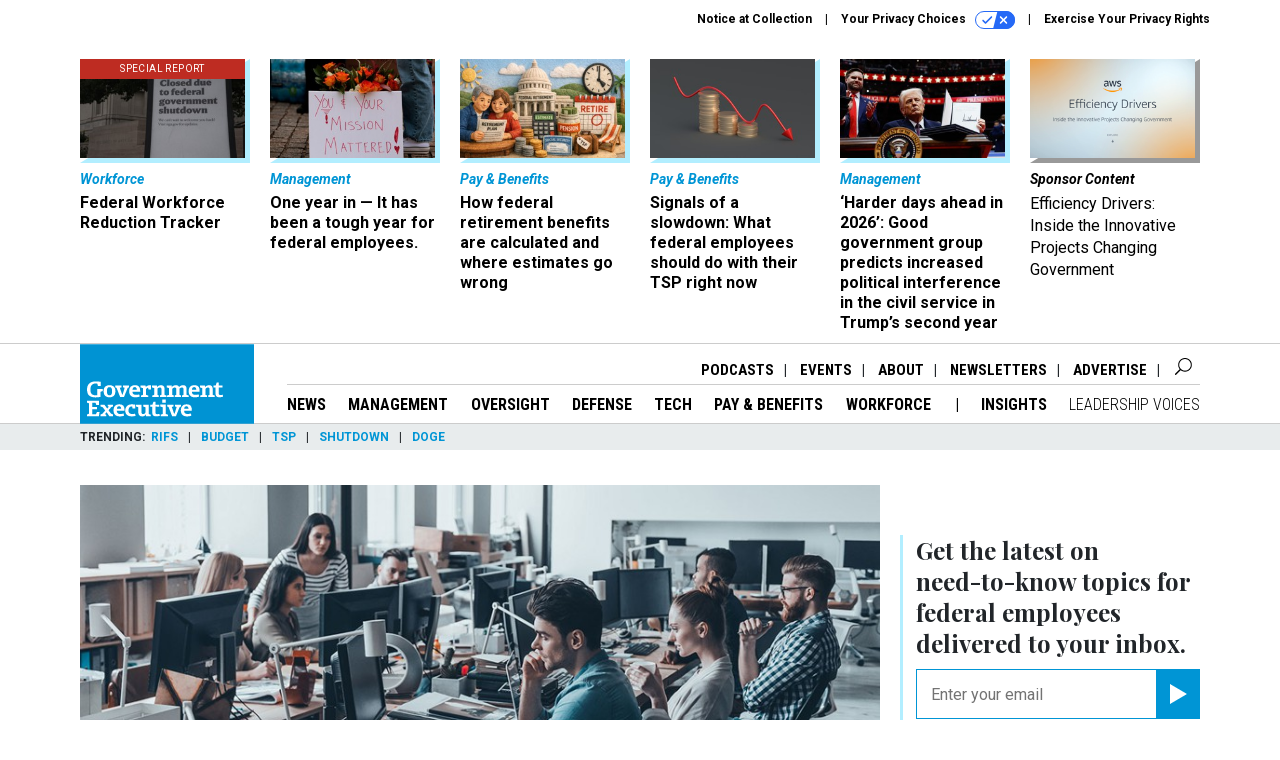

--- FILE ---
content_type: text/html; charset=utf-8
request_url: https://www.govexec.com/management/2017/09/neuroscientists-have-figured-out-why-you-cant-concentrate-work/140731/?oref=ge-next-story
body_size: 23111
content:



<!DOCTYPE html>
<html lang="en">
  <head>
    <meta charset="utf-8">
    <meta http-equiv="X-UA-Compatible" content="IE=Edge;chrome=1"/>
    <meta name="viewport" content="width=device-width, initial-scale=1.0, maximum-scale=1.0, shrink-to-fit=no">
    
    

    <link rel="apple-touch-icon" sizes="180x180" href="/apple-touch-icon.png">
    <link rel="icon" type="image/png" sizes="32x32" href="/favicon-32x32.png">
    <link rel="icon" type="image/png" sizes="16x16" href="/favicon-16x16.png">
    <link rel="manifest" href="/site.webmanifest">

    
      <!-- Google Tag Manager -->
<script>(function(w,d,s,l,i){w[l]=w[l]||[];w[l].push({'gtm.start':
new Date().getTime(),event:'gtm.js'});var f=d.getElementsByTagName(s)[0],
j=d.createElement(s),dl=l!='dataLayer'?'&l='+l:'';j.async=true;j.src=
'https://www.googletagmanager.com/gtm.js?id='+i+dl;f.parentNode.insertBefore(j,f);
})(window,document,'script','dataLayer','GTM-K6QCF7B');</script>
<!-- End Google Tag Manager -->


    

    <meta name="google-site-verification" content="O-0li0EE8W7UlXELmgP5n5K4vcSIhmgtD44p1EytEIY" />

    <title>Neuroscientists Have Figured Out Why You Can’t Concentrate at Work - Government Executive</title>

    <meta name="keywords" content=""/>
    <meta name="description" content="Distracted? &quot;Psychoacoustics&quot; could be to blame."/>

    
    <meta property="og:site_name" content="Government Executive"/>

    <meta property="og:description" content="Distracted? &quot;Psychoacoustics&quot; could be to blame."/>

    <meta property="og:title" content="Neuroscientists Have Figured Out Why You Can’t Concentrate at Work"/>

    <meta property="og:url" content="https://www.govexec.com/management/2017/09/neuroscientists-have-figured-out-why-you-cant-concentrate-work/140731/"/>

    <meta property="og:image" content="https://cdn.govexec.com/media/img/cd/2017/09/05/090517office/open-graph.jpg"/>

    <meta property="og:type" content="article"/>


    
    <meta property="fb:pages" content="192379693613"/>
    <meta property="article:publisher" content="https://www.facebook.com/GovernmentExecutive"/>
    <meta property="fb:admins" content="578600878"/>
    <meta property="fb:app_id" content="696264563763622"/>

    <script type="application/ld+json">
{"url": "https://www.govexec.com", "@context": "http://schema.org", "@type": "Organization", "sameAs": ["https://www.facebook.com/GovernmentExecutive", "https://x.com/GovExec/", "https://www.linkedin.com/company/government-executive/"], "name": "Government Executive"}
</script>

    
      <script type="application/ld+json">
{"mainEntityOfPage": "https://qz.com/1061406/neuroscientists-have-figured-out-why-you-cant-concentrate-at-work/", "dateModified": "2021-04-12T16:37:51", "description": "Distracted? \"Psychoacoustics\" could be to blame.", "publisher": {"@type": "Organization", "name": "Quartz"}, "headline": "Neuroscientists Have Figured Out Why You Can\u2019t Concentrate at Work", "@context": "http://schema.org", "image": {"url": "https://cdn.govexec.com/media/img/cd/2017/09/05/090517office/route-fifty-lead-image.jpg?1626838471", "width": 1200, "@type": "ImageObject", "height": 550}, "author": {"url": "/voices/eve-edelstein/13286/", "@type": "Person", "name": "Eve Edelstein"}, "@type": "Article", "datePublished": "2017-09-05T10:22:45"}
</script>
    

    
      
        <meta name="twitter:description" content="Distracted? &quot;Psychoacoustics&quot; could be to blame.">
      
        <meta name="twitter:image" content="https://cdn.govexec.com/media/img/cd/2017/09/05/090517office/860x394.jpg">
      
        <meta name="twitter:title" content="Neuroscientists Have Figured Out Why You Can’t Concentrate at Work">
      
        <meta name="twitter:site" content="@govexec">
      
        <meta name="twitter:card" content="summary_large_image">
      
    

    
  
    <meta name="pubdate" content="2017-09-05T14:22:45+00:00"/>
  

  


    
      <link rel="canonical" href="https://qz.com/1061406/neuroscientists-have-figured-out-why-you-cant-concentrate-at-work/"/>
    

    
    <link rel="preconnect" href="https://fonts.googleapis.com">
    <link rel="preconnect" href="https://fonts.gstatic.com" crossorigin>
  <link href="https://fonts.googleapis.com/css?family=Playfair+Display:300,400,700,700i,900|Roboto+Condensed:300,400,700|Roboto:300,300i,400,400i,700,700i" rel="stylesheet">
  <link href="https://fonts.googleapis.com/css2?family=Lobster&display=swap" rel="stylesheet">


    
    
    
    <link href="/static/base/third_party/bootstrap/bootstrap-4/css/base-bootstrap.css" rel="stylesheet" type="text/css"/>

    
  

<link rel="stylesheet" href="/static/compressed/django/css/govexec-16fe70209cce.css" type="text/css" />




    
    

    
        
  <script type="text/javascript">
    var _iub = _iub || {}; 
    _iub.cons_instructions = _iub.cons_instructions || []; 
    _iub.cons_instructions.push(["init", {api_key: "3QAnUcnG4UypwZ3icI1V9j1UNRvcxObS"}]);
</script>
<script type="text/javascript" src="https://cdn.iubenda.com/cons/iubenda_cons.js" async></script>



        
          
<script async type="text/javascript" src="https://securepubads.g.doubleclick.net/tag/js/gpt.js" class="_iub_cs_activate" data-iub-purposes="5"></script>
<script type="text/javascript">
  window.googletag = window.googletag || { cmd: [] };

  var GEMG = GEMG || {};
  (function(){
    GEMG.GPT = {
      ad_unit: '/617/govexec.com/section_management/content/pid_140731',
      base_ad_unit: '/617/govexec.com',
      targeting: {
        page: {
          
          'topics': ['promising-practices'],
          
          'post_id': ['140731'],
          
          'primary_category': ['management'],
          
          'categories': ['management'],
          
          'referring_domain': ['Typed/Bookmarked']
          
        },
        slot: {}
      }
    };
  })();
</script>

        

        

        <script type="text/javascript">
          var GEMG = GEMG || {};

          GEMG.STATIC_ROOT = "/static/";
          GEMG.NON_CDN_STATIC_URL = "/static/";

        </script>

        
  


<script type="text/javascript" src="/static/compressed/django/js/3674983f9587.js"></script>


  <script async type="module" src="/static/base/js/frontend-lib/dist/app.js?v=20.25.0"></script>



        <script>
          svg4everybody({
              
          });
        </script>

      <!--[if IE]>
      <script type="text/javascript" src="/static/base/js/ie.js?v=20.25.0"></script>
      <![endif]-->

      
        
          

<!-- Global site tag (gtag.js) - Google Analytics -->
<script async src="https://www.googletagmanager.com/gtag/js?id=G-Z9PV6TPR7J"></script>
<script>
  GEMG.GoogleAnalytics = (GEMG.GoogleAnalytics || {});
  GEMG.GoogleAnalytics.Base = (GEMG.GoogleAnalytics.Base || {});
  GEMG.GoogleAnalytics.Config = {"tracking_ga4_id": "G-Z9PV6TPR7J", "tag_manager_id": "GTM-K6QCF7B", "has_old_interstitial": false};

  window.dataLayer = window.dataLayer || [];
  function gtag(){dataLayer.push(arguments);}
  gtag('js', new Date());

  var oref = GEMG.URL.getUrlParam('oref');

  
    var params = {"site_section": "Management", "publish_weekday": 2, "topics": "promising-practices", "original_title": "Neuroscientists Have Figured Out Why You Can\u2019t Concentrate at Work", "word_count": 597, "date_published": "Sep 05, 2017 10:22 AM", "days_since_publication": 3060, "page_type": "post", "authors": "Eve Edelstein", "organization": "Quartz", "content_id": "post_manager.post.140731", "image_count": 0, "canonical_url": "https://qz.com/1061406/neuroscientists-have-figured-out-why-you-cant-concentrate-at-work/"};
    params.custom_map = GEMG.GoogleAnalytics.Base.CUSTOM_MAP
    if (oref) {
      params.referring_module = oref;
    }
    gtag('config', 'G-Z9PV6TPR7J', params);
  


</script>

        
      

      
        
          

<!-- Global site Chartbeat -->
<script type="text/javascript">
  (function() {
    /** CONFIGURATION START **/
    var _sf_async_config = window._sf_async_config = (window._sf_async_config || {});
    _sf_async_config.uid = 67132;
    _sf_async_config.domain = 'govexec.com';
    _sf_async_config.flickerControl = false;
    _sf_async_config.useCanonical = true;
    _sf_async_config.useCanonicalDomain = true;
    _sf_async_config.sections = 'Management';
    _sf_async_config.authors = 'Eve Edelstein, Quartz';
    /** CONFIGURATION END **/
    function loadChartbeat() {
        var e = document.createElement('script');
        var n = document.getElementsByTagName('script')[0];
        e.type = 'text/javascript';
        e.async = true;
        e.src = '//static.chartbeat.com/js/chartbeat.js';
        n.parentNode.insertBefore(e, n);
    }
    loadChartbeat();
  })();
</script>
<script async src="//static.chartbeat.com/js/chartbeat_mab.js"></script>

        
      

      <script>
  !(function () {
    var analytics = (window.analytics = window.analytics || []);
    if (!analytics.initialize)
      if (analytics.invoked)
        window.console &&
          console.error &&
          console.error("Segment snippet included twice.");
      else {
        analytics.invoked = !0;
        analytics.methods = [
          "trackSubmit",
          "trackClick",
          "trackLink",
          "trackForm",
          "pageview",
          "identify",
          "reset",
          "group",
          "track",
          "ready",
          "alias",
          "debug",
          "page",
          "once",
          "off",
          "on",
          "addSourceMiddleware",
          "addIntegrationMiddleware",
          "setAnonymousId",
          "addDestinationMiddleware",
        ];
        analytics.factory = function (e) {
          return function () {
            var t = Array.prototype.slice.call(arguments);
            t.unshift(e);
            analytics.push(t);
            return analytics;
          };
        };
        for (var e = 0; e < analytics.methods.length; e++) {
          var key = analytics.methods[e];
          analytics[key] = analytics.factory(key);
        }
        analytics.load = function (key, e) {
          var t = document.createElement("script");
          t.type = "text/javascript";
          t.async = !0;
          t.src =
            "https://cdn.segment.com/analytics.js/v1/" +
            key +
            "/analytics.min.js";
          var n = document.getElementsByTagName("script")[0];
          n.parentNode.insertBefore(t, n);
          analytics._loadOptions = e;
        };
        analytics._writeKey = "hnHqpNCLVcGQLWB9vHr1yhckFyt1MY81";
        analytics.SNIPPET_VERSION = "4.15.3";
        analytics.load("hnHqpNCLVcGQLWB9vHr1yhckFyt1MY81");
      }
  })();
</script>


      
        <script async src="https://pub.doubleverify.com/dvtag/35293539/DV1478738/pub.js"></script>
        <script>
          window.onDvtagReady = function (callback, timeout = 750) {
           window.dvtag = window.dvtag || {}
           dvtag.cmd = dvtag.cmd || []
           const opt = { callback, timeout, timestamp: new Date().getTime() }
           dvtag.cmd.push(function () { dvtag.queueAdRequest(opt) })
           setTimeout(function () {
            const cb = opt.callback
            opt.callback = null
            if (cb) cb()
           }, timeout)
          }
        </script>
      
    

    

<script>
!function(f,b,e,v,n,t,s)
{if(f.fbq)return;n=f.fbq=function(){n.callMethod?
n.callMethod.apply(n,arguments):n.queue.push(arguments)};
if(!f._fbq)f._fbq=n;n.push=n;n.loaded=!0;n.version='2.0';
n.queue=[];t=b.createElement(e);t.async=!0;
t.src=v;s=b.getElementsByTagName(e)[0];
s.parentNode.insertBefore(t,s)}(window,document,'script',
'https://connect.facebook.net/en_US/fbevents.js');
fbq('init', '10153002886363614'); 
fbq('track', 'PageView');





</script>
<noscript>
 <img height="1" width="1" src="https://www.facebook.com/tr?id=10153002886363614&ev=PageView&noscript=1" style="display: none;"/>
</noscript>


    
    
<meta name="sailthru.author" content="Eve Edelstein"/>

<meta name="sailthru.date" content="2017-09-05T14:22:45Z"/>

<meta name="sailthru.description" content="Distracted? &quot;Psychoacoustics&quot; could be to blame."/>



<meta name="sailthru.title" content="Neuroscientists Have Figured Out Why You Can’t Concentrate at Work"/>

<meta name="sailthru.tags" content="channel-management,type-story,length-medium,site-govexec"/>

<meta name="sailthru.images.full" content="https://cdn.govexec.com/media/img/cd/2017/09/05/090517office/original.jpg"/>

<meta name="sailthru.images.thumb" content="https://cdn.govexec.com/media/img/cd/2017/09/05/090517office/sailthru-thumbnail.jpg"/>


    

    
  <script type="text/javascript">
    var disqus_shortname = 'unused';
    var disqus_identifier = 'post_140731';
    var disqus_url = 'https://www.govexec.com/management/2017/09/neuroscientists-have-figured-out-why-you-cant-concentrate-work/140731/';
</script>

  <script>window.twttr = (function(d, s, id) {
  var js, fjs = d.getElementsByTagName(s)[0],
    t = window.twttr || {};
  if (d.getElementById(id)) return t;
  js = d.createElement(s);
  js.id = id;
  js.src = "https://platform.x.com/widgets.js";
  fjs.parentNode.insertBefore(js, fjs);

  t._e = [];
  t.ready = function(f) {
    t._e.push(f);
  };

  return t;
}(document, "script", "twitter-wjs"));</script>


  



    
      <script src="https://www.google.com/recaptcha/api.js" async defer></script>

    
  </head>

  <body class="no-js  post-page skybox-mobile-top">
    <script>
      
      document.body.className = document.body.className.replace("no-js ","");
    </script>

    
      <!-- Google Tag Manager (noscript) -->
<noscript><iframe src="https://www.googletagmanager.com/ns.html?id=GTM-K6QCF7B"
height="0" width="0" style="display:none;visibility:hidden"></iframe></noscript>
<!-- End Google Tag Manager (noscript) -->


    

    
      
  



<aside class="interstitial js-interstitial interstitial-mobile-disabled">
  <div class="interstitial-ad-container ad-container">
    <header class="interstitial-ad-header">
      <img src="/static/govexec/img/govexec-logo.svg" class="interstitial-logo" alt="Government Executive">
    </header>
    <div class="interstitial-ad-body">
      <div class="interstitial-ad-content">
        <div class="js-interstitial-desktop d-none d-xl-block">
          
<div
  
  class="ad ad-None" class="_iub_cs_activate" data-iub-purposes="5"
>
  <div class="ad-container">
    
    

  
    
      <script
        class="ad-stub ad-stub-desktop"
        data-ad-unit="/617/govexec.com/welcome"
        data-ad-sizes="interstitial"
        
        
          data-ad-template="advert_slot_only"
        
        
          data-ad-targeting='67f6dfec-4be5-4109-ab7f-9db650698d88'
        
        
      >
      
        GEMG.GPT.targeting.slot['67f6dfec-4be5-4109-ab7f-9db650698d88'] = {
        
          'level': [
            '0'
          ]
        
        };
      
      </script>
    
  

  
    
      <noscript class="ad-noscript">
        
          <a href="https://pubads.g.doubleclick.net/gampad/jump?sz=interstitial&amp;c=254431605&amp;iu=%2F617%2Fgovexec.com%2Fwelcome&amp;t=noscript%3Dtrue%26referring_domain%3DTyped%252FBookmarked%26level%3D0">
            <img src="https://pubads.g.doubleclick.net/gampad/ad?sz=interstitial&amp;c=254431605&amp;iu=%2F617%2Fgovexec.com%2Fwelcome&amp;t=noscript%3Dtrue%26referring_domain%3DTyped%252FBookmarked%26level%3D0"/>
          </a>
        
      </noscript>
    
  


  </div>
</div>


        </div>

        <div class="js-interstitial-tablet d-none d-md-block d-xl-none">
          
<div
  
  class="ad ad-None" class="_iub_cs_activate" data-iub-purposes="5"
>
  <div class="ad-container">
    
    

  
    
      <script
        class="ad-stub ad-stub-tablet"
        data-ad-unit="/617/govexec.com/welcome"
        data-ad-sizes="interstitial"
        
          data-ad-size-mapping="interstitial"
        
        
          data-ad-template="advert_slot_only"
        
        
          data-ad-targeting='21ea91fa-29e4-476f-b172-d97fca3ae572'
        
        
      >
      
        GEMG.GPT.targeting.slot['21ea91fa-29e4-476f-b172-d97fca3ae572'] = {
        
          'level': [
            '1'
          ]
        
        };
      
      </script>
    
  

  
    
      <noscript class="ad-noscript">
        
          <a href="https://pubads.g.doubleclick.net/gampad/jump?tile=1&amp;sz=interstitial&amp;c=849163640&amp;iu=%2F617%2Fgovexec.com%2Fwelcome&amp;t=noscript%3Dtrue%26referring_domain%3DTyped%252FBookmarked%26level%3D1">
            <img src="https://pubads.g.doubleclick.net/gampad/ad?tile=1&amp;sz=interstitial&amp;c=849163640&amp;iu=%2F617%2Fgovexec.com%2Fwelcome&amp;t=noscript%3Dtrue%26referring_domain%3DTyped%252FBookmarked%26level%3D1"/>
          </a>
        
      </noscript>
    
  


  </div>
</div>


        </div>

        <div class="js-interstitial-mobile d-md-none">
          
<div
  
  class="ad ad-None" class="_iub_cs_activate" data-iub-purposes="5"
>
  <div class="ad-container">
    
    

  
    
      <script
        class="ad-stub ad-stub-mobile"
        data-ad-unit="/617/govexec.com/welcome"
        data-ad-sizes="block"
        
        
          data-ad-template="ad_plain"
        
        
          data-ad-targeting='71f0c97e-1af9-456c-ad60-dca1f8fe4110'
        
        
      >
      
        GEMG.GPT.targeting.slot['71f0c97e-1af9-456c-ad60-dca1f8fe4110'] = {
        
          'level': [
            '2'
          ]
        
        };
      
      </script>
    
  

  
    
      <noscript class="ad-noscript">
        
          <a href="https://pubads.g.doubleclick.net/gampad/jump?tile=2&amp;sz=300x250&amp;c=286721989&amp;iu=%2F617%2Fgovexec.com%2Fwelcome&amp;t=noscript%3Dtrue%26referring_domain%3DTyped%252FBookmarked%26level%3D2">
            <img src="https://pubads.g.doubleclick.net/gampad/ad?tile=2&amp;sz=300x250&amp;c=286721989&amp;iu=%2F617%2Fgovexec.com%2Fwelcome&amp;t=noscript%3Dtrue%26referring_domain%3DTyped%252FBookmarked%26level%3D2"/>
          </a>
        
      </noscript>
    
  


  </div>
</div>


        </div>
      </div>
    </div>
    <footer class="interstitial-ad-footer">
      <button class="interstitial-continue-btn js-interstitial-continue-btn">
        <span class="interstitial-continue-btn-text">
          Continue to the site<span class="interstitial-timer js-interstitial-timer"></span> &rarr;
        </span>
      </button>
    </footer>
  </div>
</aside>


    

    
  <script>
    var GEMG = window.GEMG || {};
    GEMG.Page = GEMG.Page || {};
    GEMG.Page.Config = {
    
        SPMSiteTag: "site-govexec",
        SPMModules: ["ge_recommended"],

        recForYouTheme: "promo-theme-plain",
        recForYouTitle: "Recommended for You",
        recForYouOref: "ge-rec-for-you",
        recForYouTitleIcon: null,

        orefs: {
            infiniteScroll: "ge-next-story"
        },

        siteId: "ge_id",
    

    };
</script>

  <script>
    (function() {
      var interstitial = new GE.GPT.Interstitial();
      
  
    
        var suppressInterstitial = false;
      
  

      interstitial.init(suppressInterstitial);
    })();
  </script>


    
      <script>
  window.fbAsyncInit = function() {
    FB.init({
      appId      : '696264563763622',
      autoLogAppEvents : true,
      xfbml      : true,
      version    : 'v2.11'
    });
  };

  (function(d, s, id){
     var js, fjs = d.getElementsByTagName(s)[0];
     if (d.getElementById(id)) {return;}
     js = d.createElement(s); js.id = id;
     js.src = "https://connect.facebook.net/en_US/sdk.js";
     fjs.parentNode.insertBefore(js, fjs);
   }(document, 'script', 'facebook-jssdk'));
</script>

    

    <a accesskey="S" class="accessibility" href="#main">Skip to Content</a>

    
      

<div class="iub-privacy container">
<div class="row justify-content-end">
    <ul class="iub-privacy-list">
        <li class="iub-privacy-divider iub-privacy-item">
            <button class="iub-privacy-link iubenda-cs-uspr-link">Notice at Collection</button>
        </li>
        <li class="iub-privacy-divider iub-privacy-item">
            <button class="iub-privacy-link iubenda-cs-preferences-link">
                Your Privacy Choices   <svg
    
    class="iub-privacy-icon"
    aria-hidden="true"
  >
    <use xlink:href="/static/base/svg/spritesheet.svg?v=20.25.0#icon-privacy-choice"/>
  </svg>
            </button>
        </li>
        <li class="iub-privacy-item"><a id="iub-privacy-rights-link" class="iub-privacy-link" href="https://www.govexec.com/exercise-your-rights/">Exercise Your Privacy Rights</a></li>
    </ul>
    </div>
</div>



    

    
  <section class="l-before-top-nav d-none d-md-block">

    
  <div class="l-spacing-1rem-up">
    



<div class="container">
  <div
    class="skybox row js-sky-earth-box"
    data-position="article-top"
    data-spritesheet="/static/base/svg/spritesheet.svg"
  >
    
      <div
        
          class="d-none d-md-block col-md-3 col-lg-2"
        
      >
        


<aside
  
    class="skybox-item"
  
>
  <a
    class="skybox-link"
    href="/workforce/2025/02/rif-watch-see-which-agencies-are-laying-federal-workers/403342/?oref=ge-skybox-post"
    
    
  >
  
      <span class="skybox-item-highlight-tag">
        Special Report
      </span>
  

    <div class="skybox-img-container">
      <img class="skybox-img" src="https://cdn.govexec.com/media/img/cd/2025/10/24/102425_Getty_GovExec_RIFWatch/261x157.jpg?1761332248" alt="The Trump administration laid off around 4,000 people on Oct. 10 across seven agencies, but the reductions are currently blocked under a court order."/>
      

      <div class="skybox-img-backdrop">
        <svg
            xmlns="http://www.w3.org/2000/svg"
            version="1.1"
            class="skybox-img-backdrop-svg"
            viewBox="0 0 100 100"
            preserveAspectRatio="none"
        >
          <polygon points="0,100 100,0 100,100"/>
        </svg>
      </div>
    </div>

    <div class="skybox-label">
      
        Workforce
      
    </div>

    <div class="skybox-text">Federal Workforce Reduction Tracker</div>
  </a>

  
</aside>

      </div>
    
      <div
        
          class="d-none d-md-block col-md-3 col-lg-2"
        
      >
        


<aside
  
    class="skybox-item"
  
>
  <a
    class="skybox-link"
    href="/management/2026/01/one-year-it-has-been-tough-year-federal-employees/410774/?oref=ge-skybox-post"
    
    
  >
  

    <div class="skybox-img-container">
      <img class="skybox-img" src="https://cdn.govexec.com/media/img/cd/2026/01/16/011626_Getty_GovExec_LebrykColumn/261x157.jpg?1768601441" alt="Flowers and a sign are seen as former United States Agency for International Development employees terminated after the Trump administration dismantled the agency collect their personal belongings at the USAID headquarters on Feb. 27, 2025 in Washington, D.C."/>
      

      <div class="skybox-img-backdrop">
        <svg
            xmlns="http://www.w3.org/2000/svg"
            version="1.1"
            class="skybox-img-backdrop-svg"
            viewBox="0 0 100 100"
            preserveAspectRatio="none"
        >
          <polygon points="0,100 100,0 100,100"/>
        </svg>
      </div>
    </div>

    <div class="skybox-label">
      
        Management
      
    </div>

    <div class="skybox-text">One year in — It has been a tough year for federal employees. </div>
  </a>

  
</aside>

      </div>
    
      <div
        
          class="d-none d-md-block col-md-3 col-lg-2"
        
      >
        


<aside
  
    class="skybox-item"
  
>
  <a
    class="skybox-link"
    href="/pay-benefits/2026/01/how-federal-retirement-benefits-are-calculated-and-where-estimates-go-wrong/410719/?oref=ge-skybox-post"
    
    
  >
  

    <div class="skybox-img-container">
      <img class="skybox-img" src="https://cdn.govexec.com/media/img/cd/2026/01/15/01152026retpl/261x157.jpg?1768502909" alt=""/>
      

      <div class="skybox-img-backdrop">
        <svg
            xmlns="http://www.w3.org/2000/svg"
            version="1.1"
            class="skybox-img-backdrop-svg"
            viewBox="0 0 100 100"
            preserveAspectRatio="none"
        >
          <polygon points="0,100 100,0 100,100"/>
        </svg>
      </div>
    </div>

    <div class="skybox-label">
      
        Pay &amp; Benefits
      
    </div>

    <div class="skybox-text">How federal retirement benefits are calculated and where estimates go wrong</div>
  </a>

  
</aside>

      </div>
    
      <div
        
          class="d-none d-lg-block col-lg-2"
        
      >
        


<aside
  
    class="skybox-item"
  
>
  <a
    class="skybox-link"
    href="/pay-benefits/2026/01/signals-slowdown-what-federal-employees-should-do-their-tsp-right-now/410652/?oref=ge-skybox-post"
    
    
  >
  

    <div class="skybox-img-container">
      <img class="skybox-img" src="https://cdn.govexec.com/media/img/cd/2026/01/13/011426_Getty_GovExec_PBWatch/261x157.jpg?1768336356" alt="The Conference Board&#39;s Leading Economic Index showed continued declines between March and September 2025, signaling a possible economic slowdown."/>
      

      <div class="skybox-img-backdrop">
        <svg
            xmlns="http://www.w3.org/2000/svg"
            version="1.1"
            class="skybox-img-backdrop-svg"
            viewBox="0 0 100 100"
            preserveAspectRatio="none"
        >
          <polygon points="0,100 100,0 100,100"/>
        </svg>
      </div>
    </div>

    <div class="skybox-label">
      
        Pay &amp; Benefits
      
    </div>

    <div class="skybox-text">Signals of a slowdown: What federal employees should do with their TSP right now</div>
  </a>

  
</aside>

      </div>
    
      <div
        
          class="d-none d-lg-block col-lg-2"
        
      >
        


<aside
  
    class="skybox-item"
  
>
  <a
    class="skybox-link"
    href="/management/2026/01/harder-days-ahead-2026-good-government-group-predicts-increased-political-interference-civil-service-trumps-second-year/410771/?oref=ge-skybox-post"
    
    
  >
  

    <div class="skybox-img-container">
      <img class="skybox-img" src="https://cdn.govexec.com/media/img/cd/2026/01/16/011626_Getty_GovExec_Trump_Inauguration/261x157.jpg?1768599169" alt="President Donald Trump holds up an executive order after signing it during an indoor inauguration parade at Capital One Arena on Jan. 20, 2025, in Washington, D.C. His administration has prioritized shrinking the federal workforce during his second term. "/>
      

      <div class="skybox-img-backdrop">
        <svg
            xmlns="http://www.w3.org/2000/svg"
            version="1.1"
            class="skybox-img-backdrop-svg"
            viewBox="0 0 100 100"
            preserveAspectRatio="none"
        >
          <polygon points="0,100 100,0 100,100"/>
        </svg>
      </div>
    </div>

    <div class="skybox-label">
      
        Management
      
    </div>

    <div class="skybox-text">‘Harder days ahead in 2026’: Good government group predicts increased political interference in the civil service in Trump’s second year </div>
  </a>

  
</aside>

      </div>
    
      <div
        
          class="d-none d-md-block col-md-3 col-lg-2"
        
      >
        


<aside
  
    class="skybox-item skybox-item-sponsored"
  
>
  <a
    class="skybox-link"
    href="https://www.govexec.com/sponsor-content-v2/aws-efficiency-drivers/"
    
      target="_blank"
    
    
  >
  

    <div class="skybox-img-container">
      <img class="skybox-img" src="https://cdn.govexec.com/media/img/cd/2026/01/21/Screen_Shot_2026_01_21_at_12.28.42_PM/261x157.png?1769016551" alt=""/>
      

      <div class="skybox-img-backdrop">
        <svg
            xmlns="http://www.w3.org/2000/svg"
            version="1.1"
            class="skybox-img-backdrop-svg"
            viewBox="0 0 100 100"
            preserveAspectRatio="none"
        >
          <polygon points="0,100 100,0 100,100"/>
        </svg>
      </div>
    </div>

    <div class="skybox-label">
      
        sponsor content
      
    </div>

    <div class="skybox-text">Efficiency Drivers: Inside the Innovative Projects Changing Government</div>
  </a>

  
</aside>

      </div>
    

    <div class="owl-carousel skybox-carousel col-xs-12 d-md-none">
      
        <div class="skybox-carousel-item" data-internal-position="0">
          


<aside
  
    class="skybox-item"
  
>
  <a
    class="skybox-link"
    href="/workforce/2025/02/rif-watch-see-which-agencies-are-laying-federal-workers/403342/?oref=ge-skybox-post"
    
    
  >
  
      <span class="skybox-item-highlight-tag">
        Special Report
      </span>
  

    <div class="skybox-img-container">
      <img class="skybox-img" src="https://cdn.govexec.com/media/img/cd/2025/10/24/102425_Getty_GovExec_RIFWatch/261x157.jpg?1761332248" alt="The Trump administration laid off around 4,000 people on Oct. 10 across seven agencies, but the reductions are currently blocked under a court order."/>
      

      <div class="skybox-img-backdrop">
        <svg
            xmlns="http://www.w3.org/2000/svg"
            version="1.1"
            class="skybox-img-backdrop-svg"
            viewBox="0 0 100 100"
            preserveAspectRatio="none"
        >
          <polygon points="0,100 100,0 100,100"/>
        </svg>
      </div>
    </div>

    <div class="skybox-label">
      
        Workforce
      
    </div>

    <div class="skybox-text">Federal Workforce Reduction Tracker</div>
  </a>

  
</aside>

        </div>
      
        <div class="skybox-carousel-item" data-internal-position="1">
          


<aside
  
    class="skybox-item"
  
>
  <a
    class="skybox-link"
    href="/management/2026/01/one-year-it-has-been-tough-year-federal-employees/410774/?oref=ge-skybox-post"
    
    
  >
  

    <div class="skybox-img-container">
      <img class="skybox-img" src="https://cdn.govexec.com/media/img/cd/2026/01/16/011626_Getty_GovExec_LebrykColumn/261x157.jpg?1768601441" alt="Flowers and a sign are seen as former United States Agency for International Development employees terminated after the Trump administration dismantled the agency collect their personal belongings at the USAID headquarters on Feb. 27, 2025 in Washington, D.C."/>
      

      <div class="skybox-img-backdrop">
        <svg
            xmlns="http://www.w3.org/2000/svg"
            version="1.1"
            class="skybox-img-backdrop-svg"
            viewBox="0 0 100 100"
            preserveAspectRatio="none"
        >
          <polygon points="0,100 100,0 100,100"/>
        </svg>
      </div>
    </div>

    <div class="skybox-label">
      
        Management
      
    </div>

    <div class="skybox-text">One year in — It has been a tough year for federal employees. </div>
  </a>

  
</aside>

        </div>
      
        <div class="skybox-carousel-item" data-internal-position="2">
          


<aside
  
    class="skybox-item"
  
>
  <a
    class="skybox-link"
    href="/pay-benefits/2026/01/how-federal-retirement-benefits-are-calculated-and-where-estimates-go-wrong/410719/?oref=ge-skybox-post"
    
    
  >
  

    <div class="skybox-img-container">
      <img class="skybox-img" src="https://cdn.govexec.com/media/img/cd/2026/01/15/01152026retpl/261x157.jpg?1768502909" alt=""/>
      

      <div class="skybox-img-backdrop">
        <svg
            xmlns="http://www.w3.org/2000/svg"
            version="1.1"
            class="skybox-img-backdrop-svg"
            viewBox="0 0 100 100"
            preserveAspectRatio="none"
        >
          <polygon points="0,100 100,0 100,100"/>
        </svg>
      </div>
    </div>

    <div class="skybox-label">
      
        Pay &amp; Benefits
      
    </div>

    <div class="skybox-text">How federal retirement benefits are calculated and where estimates go wrong</div>
  </a>

  
</aside>

        </div>
      
        <div class="skybox-carousel-item" data-internal-position="3">
          


<aside
  
    class="skybox-item"
  
>
  <a
    class="skybox-link"
    href="/pay-benefits/2026/01/signals-slowdown-what-federal-employees-should-do-their-tsp-right-now/410652/?oref=ge-skybox-post"
    
    
  >
  

    <div class="skybox-img-container">
      <img class="skybox-img" src="https://cdn.govexec.com/media/img/cd/2026/01/13/011426_Getty_GovExec_PBWatch/261x157.jpg?1768336356" alt="The Conference Board&#39;s Leading Economic Index showed continued declines between March and September 2025, signaling a possible economic slowdown."/>
      

      <div class="skybox-img-backdrop">
        <svg
            xmlns="http://www.w3.org/2000/svg"
            version="1.1"
            class="skybox-img-backdrop-svg"
            viewBox="0 0 100 100"
            preserveAspectRatio="none"
        >
          <polygon points="0,100 100,0 100,100"/>
        </svg>
      </div>
    </div>

    <div class="skybox-label">
      
        Pay &amp; Benefits
      
    </div>

    <div class="skybox-text">Signals of a slowdown: What federal employees should do with their TSP right now</div>
  </a>

  
</aside>

        </div>
      
        <div class="skybox-carousel-item" data-internal-position="4">
          


<aside
  
    class="skybox-item"
  
>
  <a
    class="skybox-link"
    href="/management/2026/01/harder-days-ahead-2026-good-government-group-predicts-increased-political-interference-civil-service-trumps-second-year/410771/?oref=ge-skybox-post"
    
    
  >
  

    <div class="skybox-img-container">
      <img class="skybox-img" src="https://cdn.govexec.com/media/img/cd/2026/01/16/011626_Getty_GovExec_Trump_Inauguration/261x157.jpg?1768599169" alt="President Donald Trump holds up an executive order after signing it during an indoor inauguration parade at Capital One Arena on Jan. 20, 2025, in Washington, D.C. His administration has prioritized shrinking the federal workforce during his second term. "/>
      

      <div class="skybox-img-backdrop">
        <svg
            xmlns="http://www.w3.org/2000/svg"
            version="1.1"
            class="skybox-img-backdrop-svg"
            viewBox="0 0 100 100"
            preserveAspectRatio="none"
        >
          <polygon points="0,100 100,0 100,100"/>
        </svg>
      </div>
    </div>

    <div class="skybox-label">
      
        Management
      
    </div>

    <div class="skybox-text">‘Harder days ahead in 2026’: Good government group predicts increased political interference in the civil service in Trump’s second year </div>
  </a>

  
</aside>

        </div>
      
        <div class="skybox-carousel-item" data-internal-position="5">
          


<aside
  
    class="skybox-item skybox-item-sponsored"
  
>
  <a
    class="skybox-link"
    href="https://www.govexec.com/sponsor-content-v2/aws-efficiency-drivers/"
    
      target="_blank"
    
    
  >
  

    <div class="skybox-img-container">
      <img class="skybox-img" src="https://cdn.govexec.com/media/img/cd/2026/01/21/Screen_Shot_2026_01_21_at_12.28.42_PM/261x157.png?1769016551" alt=""/>
      

      <div class="skybox-img-backdrop">
        <svg
            xmlns="http://www.w3.org/2000/svg"
            version="1.1"
            class="skybox-img-backdrop-svg"
            viewBox="0 0 100 100"
            preserveAspectRatio="none"
        >
          <polygon points="0,100 100,0 100,100"/>
        </svg>
      </div>
    </div>

    <div class="skybox-label">
      
        sponsor content
      
    </div>

    <div class="skybox-text">Efficiency Drivers: Inside the Innovative Projects Changing Government</div>
  </a>

  
</aside>

        </div>
      
    </div>

  </div>
</div>


  </div>


    <div class="js-article-top-ad js-top-ad advert-plain-gray">
      
<div
  
  class="ad ad-None" class="_iub_cs_activate" data-iub-purposes="5"
>
  <div class="ad-container">
    
    

  
    
      <script
        class="ad-stub ad-stub-desktop"
        data-ad-unit="/617/govexec.com/section_management/content/pid_140731"
        data-ad-sizes="billboard,leaderboard"
        
        
        
          data-ad-targeting='7a71e9ad-5015-4cce-b550-a5b1cb2ba0ed'
        
        
      >
      
        GEMG.GPT.targeting.slot['7a71e9ad-5015-4cce-b550-a5b1cb2ba0ed'] = {
        
          'level': [
            '3'
          ],
        
          'topics': [
            'promising-practices'
          ],
        
          'post_id': [
            '140731'
          ],
        
          'keywords': [],
        
          'primary_category': [
            'management'
          ],
        
          'categories': [
            'management'
          ]
        
        };
      
      </script>
    
  

  
    
  


  </div>
</div>


      
<div
  
  class="ad ad-None" class="_iub_cs_activate" data-iub-purposes="5"
>
  <div class="ad-container">
    
    

  
    
      <script
        class="ad-stub ad-stub-tablet"
        data-ad-unit="/617/govexec.com/section_management/content/pid_140731"
        data-ad-sizes="leaderboard"
        
          data-ad-size-mapping="tablet_top_ad"
        
        
        
          data-ad-targeting='68e4d7f2-9682-4832-9ac1-253a3f43afa8'
        
        
      >
      
        GEMG.GPT.targeting.slot['68e4d7f2-9682-4832-9ac1-253a3f43afa8'] = {
        
          'level': [
            '4'
          ],
        
          'topics': [
            'promising-practices'
          ],
        
          'post_id': [
            '140731'
          ],
        
          'keywords': [],
        
          'primary_category': [
            'management'
          ],
        
          'categories': [
            'management'
          ]
        
        };
      
      </script>
    
  

  
    
  


  </div>
</div>


    </div>

  </section>


    <div id="wrapper">
      <!-- homepage takeover -->
      
      
        

        
  


<div id="top-bar-placeholder">
  <header id="header" class="top-bar">
    <div class="container">
      <div class="row">
        <div class="col-12">

          <div class="top-bar-logo">
            <a href="/?oref=ge-nav" class="top-bar-logo-link">
              <div class="d-none d-md-block">
                <img src="/static/govexec/img/govexec-logo.svg" class="top-bar-logo-svg" alt="Government Executive">
              </div>
              <div class="d-md-none">
                <img src="/static/govexec/img/govexec-logo-small.svg" class="top-bar-logo-small-svg" alt="Government Executive">
              </div>
            </a>
          </div>

          <!-- closing <li> must be on same line -->
          <ul class="divided-links divided-links-nav-extra js-secondary-nav-bar" id="nav-extra-links">
            <li class="divided-links-item">
              <a class="divided-links-link" href="/podcasts/?oref=ge-nav">Podcasts</a></li>
            <li class="divided-links-item">
              <a class="divided-links-link" href="/events/?oref=ge-nav">Events</a></li>
            <li class="divided-links-item">
              <a class="divided-links-link" href="/about/?oref=ge-nav">About</a></li>
            <li class="divided-links-item">
              <a class="divided-links-link" href="/newsletters/?oref=ge-nav">Newsletters</a></li>
            <li class="divided-links-item">
              <a class="divided-links-link" href="https://about.govexec.com/connect/">Advertise</a></li>
          </ul>

          

<div class="search-box">
  <div class="search-box-inner">
    <button type="button" class="search-box-expand-btn icon-button">
        <svg
    
    class="search-box-mag-svg"
    
  >
    <use xlink:href="/static/base/svg/spritesheet.svg?v=20.25.0#icon-search"/>
  </svg>
    </button>
    <form class="search-box-input-holder" action="/search/">
      <input class="search-box-input" type="text" name="q" placeholder="Search" required>
      <button type="submit" class="search-box-submit">
          <svg
    
    class="search-box-submit-svg"
    
  >
    <use xlink:href="/static/base/svg/spritesheet.svg?v=20.25.0#icon-arrow-right-1b"/>
  </svg>
      </button>
    </form>
    <button type="button" class="search-box-close-btn icon-button">
        <svg
    
    class="search-box-close-svg"
    
  >
    <use xlink:href="/static/base/svg/spritesheet.svg?v=20.25.0#icon-close"/>
  </svg>
    </button>
  </div>
</div>


          <!-- hamburger menu on smaller sizes -->
          <button class="hamburger-menu-btn hamburger hamburger--squeeze d-xl-none" type="button">
            <span class="hamburger-box">
              <span class="hamburger-inner"></span>
            </span>
          </button>

        </div>
      </div>
    </div>
  </header>
</div>

<nav id="menu" class="menu">
  <div class="menu-inner">
    <div class="container">
      <div class="row">
        
  <div class="col-12">
    <ul class="menu-links menu-main-links">
      <li class="menu-link-item">
        <a class="menu-link" href="/federal-news/?oref=ge-nav">News</a>
      </li>
      <li class="menu-link-item">
        <a class="menu-link" href="/technology/?oref=ge-nav">Tech</a>
      </li>
      <li class="menu-link-item">
        <a class="menu-link" href="/management/?oref=ge-nav">Management</a>
      </li>
      <li class="menu-link-item">
        <a class="menu-link" href="/pay-benefits/?oref=ge-nav">Pay &amp; Benefits</a>
      </li>
      <li class="menu-link-item">
        <a class="menu-link" href="/oversight/?oref=ge-nav">Oversight</a>
      </li>
      <li class="menu-link-item">
        <a class="menu-link" href="/workforce/?oref=ge-nav">Workforce</a>
      </li>
      <li class="menu-link-item">
        <a class="menu-link" href="/defense/?oref=ge-nav">Defense</a>
      </li>
      <li class="menu-link-item">
        <a class="menu-link" href="/insights/?oref=ge-nav">Insights</a>
      </li>
    </ul>
  </div>


        
  <div class="col-12">
    <div class="menu-divider rule-dots-1 dots-0-blue"></div>
  </div>


        
  <div class="col-12 menu-site-links-grp menu-sponsored-links-grp">
    <!-- closing <li> must be on same line -->
    <ul class="divided-links">
      <li class="divided-links-item">
        <a
            class="divided-links-link sponsored-nav-link"
            href="https://www.govexec.com/feature/leadership-voices/?oref=ge-nav"
            target="_blank"
        >
          Leadership Voices
        </a></li>
      <li class="divided-links-item">
        <a class="divided-links-link" href="/podcasts/?oref=ge-nav">Podcasts</a></li>
    </ul>
  </div>

  <div class="col-12 menu-site-links-grp">
    <!-- closing <li> must be on same line -->
    <ul class="divided-links">
      <li class="divided-links-item">
        <a class="divided-links-link" href="/events/?oref=ge-nav">Events</a></li>
      <li class="divided-links-item">
        <a class="divided-links-link" href="/about/?oref=ge-nav">About</a></li>
      <li class="divided-links-item">
        <a class="divided-links-link" href="/newsletters/?oref=ge-nav">Newsletters</a></li>
      <li class="divided-links-item">
        <a class="divided-links-link" href="https://about.govexec.com/connect/">Advertise</a></li>
    </ul>
  </div>


        
          <div class="col-12 d-md-none">
            <div class="menu-divider rule-dots-1 dots-0-blue"></div>
          </div>
        

        <div class="col-12 d-md-none menu-social-options">
          
  <ul class="social-options social-options-menu">
    <li class="social-options-item">
      <a href="https://www.facebook.com/GovernmentExecutive" target="_blank">
          <svg
    
    class="social-options-svg"
    
  >
    <use xlink:href="/static/base/svg/spritesheet.svg?v=20.25.0#icon-facebook-2"/>
  </svg>
      </a>
    </li>
    <li class="social-options-item">
      <a href="https://x.com/GovExec/" target="_blank">
          <svg
    
    class="social-options-svg"
    
  >
    <use xlink:href="/static/base/svg/spritesheet.svg?v=20.25.0#icon-x-2"/>
  </svg>
      </a>
    </li>
    <li class="social-options-item">
      <a href="https://www.linkedin.com/company/government-executive/" target="_blank">
          <svg
    
    class="social-options-svg"
    
  >
    <use xlink:href="/static/base/svg/spritesheet.svg?v=20.25.0#icon-linkedin-2"/>
  </svg>
      </a>
    </li>
    <li class="social-options-item">
      <a href="/rss/all/" target="_blank">
          <svg
    
    class="social-options-svg"
    
  >
    <use xlink:href="/static/base/svg/spritesheet.svg?v=20.25.0#icon-rss-2"/>
  </svg>
      </a>
    </li>
  </ul>

        </div>

        
          <div class="col-12 d-md-none">
            <div class="menu-divider rule-dots-1 dots-0-blue"></div>
          </div>
        

        
          

<div class="col-12 iub-privacy-menu">
    <ul class="iub-privacy-list">
      <li class="iub-privacy-divider iub-privacy-item">
          <button class="iub-privacy-link iubenda-cs-uspr-link" id="iub-notice-at-collection-btn">Notice at Collection</button>
      </li>
      <li class="iub-privacy-item">
          <button class="iub-privacy-link iubenda-cs-preferences-link" id="iub-privacy-choices-btn">
              Your Privacy Choices   <svg
    
    class="iub-privacy-icon"
    aria-hidden="true"
  >
    <use xlink:href="/static/base/svg/spritesheet.svg?v=20.25.0#icon-privacy-choice"/>
  </svg>
          </button>
      </li>
      <li class="iub-privacy-rights-link"><a id="iub-privacy-rights-menu-link" class="iub-privacy-link" href="https://www.govexec.com/exercise-your-rights/">Exercise Your Privacy Rights</a></li>
    </ul>
  </div>

        
        

      </div>
    </div>
  </div>
</nav>



        
  <div id="bottom-bar-placeholder" class="d-none d-xl-block">
  <nav id="bottom-bar" class="bottom-bar bottom-bar-always-fixed">
    <div class="container">
      <div class="row">
        <div class="col-12">
          <ul class="bottom-bar-link-container js-primary-nav-bar">
            <li class="bottom-bar-link-item">
              <a
                  class="bottom-bar-link"
                  href="/federal-news/?oref=ge-nav"
              >
                News
              </a>
            </li>
            <li class="bottom-bar-link-item">
              <a
                  class="bottom-bar-link"
                  href="/management/?oref=ge-nav"
              >
                Management
              </a>
            </li>
            <li class="bottom-bar-link-item">
              <a
                  class="bottom-bar-link"
                  href="/oversight/?oref=ge-nav"
              >
                Oversight
              </a>
            </li>
            <li class="bottom-bar-link-item">
              <a
                  class="bottom-bar-link"
                  href="/defense/?oref=ge-nav"
              >
                Defense
              </a>
            </li>
            <li class="bottom-bar-link-item">
              <a
                  class="bottom-bar-link"
                  href="/technology/?oref=ge-nav"
              >
                Tech
              </a>
            </li>
            <li class="bottom-bar-link-item">
              <a
                  class="bottom-bar-link"
                  href="/pay-benefits/?oref=ge-nav"
              >
                Pay &amp; Benefits
              </a>
            </li>
            <li class="bottom-bar-link-item bottom-divided-links-item">
              <a
                  class="bottom-bar-link"
                  href="/workforce/?oref=ge-nav"
              >
                Workforce
              </a>
            </li>

            <li class="bottom-bar-link-item">
              <a
                  class="bottom-bar-link"
                  href="/insights/?oref=ge-nav"
              >
                Insights
              </a>
            </li>
            <li class="bottom-bar-link-item">
              <a
                  class="bottom-bar-link sponsored-nav-link"
                  href="https://www.govexec.com/feature/leadership-voices/?oref=ge-nav"
                  target="_blank"
              >
                Leadership Voices
              </a>
            </li>
          </ul>
        </div>
      </div>
    </div>
  </nav>
</div>

  <div class="trending-bar d-none d-xl-block">
    <div class="container">
      <div class="row">
        <div class="col">
          <!-- closing </li> must be on same line -->
<ul class="divided-links divided-links-nav-trending js-trending-nav-bar">
  <li class="divided-links-item divided-links-item-title">Trending</li>
  
    <li class="divided-links-item">
      <a
        class="divided-links-link"
        href="/topic/reduction-in-force/?oref=ge-nav-trending"
        
        
      >RIFs</a></li>
  
    <li class="divided-links-item">
      <a
        class="divided-links-link"
        href="/topic/budget/?oref=ge-nav-trending"
        
        
      >Budget</a></li>
  
    <li class="divided-links-item">
      <a
        class="divided-links-link"
        href="/topic/thrift-savings-fund/?oref=ge-nav-trending"
        
        
      >TSP</a></li>
  
    <li class="divided-links-item">
      <a
        class="divided-links-link"
        href="/topic/shutdown/?oref=ge-nav-trending"
        
        
      >Shutdown</a></li>
  
    <li class="divided-links-item">
      <a
        class="divided-links-link"
        href="/topic/doge/?oref=ge-nav-trending"
        
        
      >DOGE</a></li>
  
</ul>

        </div>
      </div>
    </div>
  </div>

        
  <div class="l-spacing-1rem-up">
    



<div class="container">
  <div
    class="skybox row js-sky-earth-box"
    data-position="article-top-mobile"
    data-spritesheet="/static/base/svg/spritesheet.svg"
  >
    <div class="skybox-mobile-post-carousel">
      <div id="skybox-mobile-post-item-container" class="skybox-mobile-post-item-container active2">
        
          
            <div class="skybox-mobile-post-column">
          
          <div class="skybox-mobile-post-item">
            


<aside
  
    class="skybox-item"
  
>
  <a
    class="skybox-link"
    href="/workforce/2025/02/rif-watch-see-which-agencies-are-laying-federal-workers/403342/?oref=ge-skybox-post-mobile"
    
  >
    <span class="skybox-text">Federal Workforce Reduction Tracker</span>
  </a>
  
</aside>

            <hr>
          </div>
          
        
          
          <div class="skybox-mobile-post-item">
            


<aside
  
    class="skybox-item"
  
>
  <a
    class="skybox-link"
    href="/management/2026/01/one-year-it-has-been-tough-year-federal-employees/410774/?oref=ge-skybox-post-mobile"
    
  >
    <span class="skybox-text">One year in — It has been a tough year for federal employees. </span>
  </a>
  
</aside>

            <hr>
          </div>
          
            </div>
          
        
          
            <div class="skybox-mobile-post-column">
          
          <div class="skybox-mobile-post-item">
            


<aside
  
    class="skybox-item"
  
>
  <a
    class="skybox-link"
    href="/pay-benefits/2026/01/how-federal-retirement-benefits-are-calculated-and-where-estimates-go-wrong/410719/?oref=ge-skybox-post-mobile"
    
  >
    <span class="skybox-text">How federal retirement benefits are calculated and where estimates go wrong</span>
  </a>
  
</aside>

            <hr>
          </div>
          
        
          
          <div class="skybox-mobile-post-item">
            


<aside
  
    class="skybox-item"
  
>
  <a
    class="skybox-link"
    href="/pay-benefits/2026/01/signals-slowdown-what-federal-employees-should-do-their-tsp-right-now/410652/?oref=ge-skybox-post-mobile"
    
  >
    <span class="skybox-text">Signals of a slowdown: What federal employees should do with their TSP right now</span>
  </a>
  
</aside>

            <hr>
          </div>
          
            </div>
          
        
          
            <div class="skybox-mobile-post-column">
          
          <div class="skybox-mobile-post-item">
            


<aside
  
    class="skybox-item"
  
>
  <a
    class="skybox-link"
    href="/management/2026/01/harder-days-ahead-2026-good-government-group-predicts-increased-political-interference-civil-service-trumps-second-year/410771/?oref=ge-skybox-post-mobile"
    
  >
    <span class="skybox-text">‘Harder days ahead in 2026’: Good government group predicts increased political interference in the civil service in Trump’s second year </span>
  </a>
  
</aside>

            <hr>
          </div>
          
        
          
          <div class="skybox-mobile-post-item">
            


<aside
  
    class="skybox-item skybox-item-sponsored"
  
>
  <a
    class="skybox-link"
    href="https://www.govexec.com/sponsor-content-v2/aws-efficiency-drivers/"
    
      target="_blank"
    
  >
    <span class="skybox-text"><span>[SPONSORED]</span> Efficiency Drivers: Inside the Innovative Projects Changing Government</span>
  </a>
  
</aside>

            <hr>
          </div>
          
            </div>
          
        
      </div>
      <svg id="skybox-mobile-left-arrow" class="skybox-icon">
        <use xlink:href="/static/base/svg/spritesheet.svg#icon-carrot-left"></use>
      </svg>
      <svg id="skybox-mobile-right-arrow" class="skybox-icon right">
        <use xlink:href="/static/base/svg/spritesheet.svg#icon-carrot-right"></use>
      </svg>
      <div class="skybox-mobile-post-carousel-dot-container"><div class="skybox-mobile-post-carousel-dot"></div><div class="skybox-mobile-post-carousel-dot"></div><div class="skybox-mobile-post-carousel-dot active"></div></div>
    </div>
  </div>
</div>


  </div>

      

      <main id="main" role="main" class="l-main">
        
  <div class="js-articles">
    
  






<article
  id="neuroscientists-have-figured-out-why-you-cant-concentrate-work-140731"
  class="content js-article"
  data-ad-unit="/617/govexec.com/section_management/content/pid_140731"
  data-primary-category="management"
  data-categories="management"
  data-sailthru="{&quot;url&quot;: &quot;/management/2017/09/neuroscientists-have-figured-out-why-you-cant-concentrate-work/140731/&quot;, &quot;track_url&quot;: true, &quot;spider&quot;: true, &quot;horizon_domain&quot;: &quot;horizon.govexec.com&quot;, &quot;tags&quot;: &quot;channel-management,type-story,length-medium,site-govexec&quot;}"
  data-suppress-drop-cap="False"
  data-topics="promising-practices"
  data-full-url="https://www.govexec.com/management/2017/09/neuroscientists-have-figured-out-why-you-cant-concentrate-work/140731/"
  data-id="140731"
  data-title="Neuroscientists Have Figured Out Why You Can’t Concentrate at Work"
  data-browser-title="Neuroscientists Have Figured Out Why You Can’t Concentrate at Work - Government Executive"
  data-url="/management/2017/09/neuroscientists-have-figured-out-why-you-cant-concentrate-work/140731/"
  data-authors="Eve Edelstein, Quartz"
>
  

  <div class="l-content-container-unconstrained-mobile">
    <div class="l-content-row"><div class="l-content-right-rail-companion"><header class=" content-header l-spacing-1rem l-spacing-1hrem-sm-up l-spacing-2rem-md-up l-spacing-2hrem-xl-up "><div class="content-image-container"><img
  
  class="lazy-img lazy-img-placeholder-24x11 content-image"
  src="[data-uri]"
  data-src="https://cdn.govexec.com/media/img/cd/2017/09/05/090517office/860x394.jpg?1626838471"
  
><noscript><img
      
      class="lazy-img lazy-img-fallback content-image"
      src="https://cdn.govexec.com/media/img/cd/2017/09/05/090517office/860x394.jpg?1626838471"
      
    ></noscript><script>
  $(function() {
    GEMG.HoverGroup.init({});
  });
</script></div><p class="content-caption-and-attribution"><span class="content-image-attribution">
                    g-stockstudio/Shutterstock.com
                  </span></p></header></div><div class="l-content-right-rail"><div class="l-content-rail-item advert-placeholder advert-placeholder-tower"><div
  
  class="ad ad-None" class="_iub_cs_activate" data-iub-purposes="5"
><div class="ad-container"><script
        class="ad-stub ad-stub-desktop"
        data-ad-unit="/617/govexec.com/section_management/content/pid_140731"
        data-ad-sizes="tower"
        
        
        
          data-ad-targeting='799c32a0-0960-4656-9a2a-44c6774b4a0f'
        
        
      >
      
        GEMG.GPT.targeting.slot['799c32a0-0960-4656-9a2a-44c6774b4a0f'] = {
        
          'level': [
            '5'
          ],
        
          'topics': [
            'promising-practices'
          ],
        
          'post_id': [
            '140731'
          ],
        
          'keywords': [],
        
          'primary_category': [
            'management'
          ],
        
          'categories': [
            'management'
          ]
        
        };
      
      </script></div></div><div
  
  class="ad ad-None" class="_iub_cs_activate" data-iub-purposes="5"
><div class="ad-container"><script
        class="ad-stub ad-stub-tablet"
        data-ad-unit="/617/govexec.com/section_management/content/pid_140731"
        data-ad-sizes="tower"
        
        
        
          data-ad-targeting='ff108605-f425-4655-87af-c8a8e7e17d6a'
        
        
      >
      
        GEMG.GPT.targeting.slot['ff108605-f425-4655-87af-c8a8e7e17d6a'] = {
        
          'level': [
            '6'
          ],
        
          'topics': [
            'promising-practices'
          ],
        
          'post_id': [
            '140731'
          ],
        
          'keywords': [],
        
          'primary_category': [
            'management'
          ],
        
          'categories': [
            'management'
          ]
        
        };
      
      </script></div></div></div><div class="l-content-rail-item"></div><div class="l-content-rail-item"><aside class="newsletter-module-subscribe" data-controller="newsletter-module" data-newsletter-module-newsletter-survey-outlet=".newsletter-module-survey-modal" data-newsletter-module-input-error-class="has-danger"><div class="subscribe-title">
        Get the latest on <span class="subscribe-title-substring-nowrap">need-to-know</span> topics for federal employees delivered to your inbox.
      </div><p class="subscribe-text"></p><form class="newsletter-module-subscribe-form" action="/newsletter-subscribe-v2/" method="post" data-newsletter-module-target="form" data-action="newsletter-module#validate"><input type="hidden" name="source-signup" value="ge-rail-post" data-newsletter-module-target="sourceSignup" /><input type="hidden" name="newsletter-ge-today" value="on"/><div class="form-group"><label class="subscribe-label"><span class="sr-only">email</span><div class="input-group" data-newsletter-module-target="emailInputGroup"><input class="form-control form-control-lg" name="email" type="email" placeholder=" Enter your email " required autocomplete="email" data-newsletter-module-target="email"><span class="input-group-append"><button class="btn btn-secondary" type="button" aria-label="Register for Newsletter (Opens a Dialog)" data-action="newsletter-module#validate"><div class="triangle-right"></div><span class="sr-only">Register for Newsletter</span></button></span></div></label></div><div class="subscribe-footer"><a class="subscribe-footer-link" href="/about/privacy-policy/">View Privacy Policy <i class="fa fa-angle-double-right"></i></a></div></form></aside><hr class="subscribe-hr"></div><div class="l-content-rail-item"><div class="social-media-icons-container"><div class="social-media-icons-header"><div class="rectangle-icon"></div><p>Stay Connected</p></div><div class="social-media-icons"><a href="https://x.com/GovExec/" target="_blank"><svg
    id="social-media-icons-x"
    class="social-media-icons-svg"
    
  ><use xlink:href="/static/base/svg/spritesheet.svg?v=20.25.0#icon-x-2"/></svg></a><a href="https://www.facebook.com/GovernmentExecutive" target="_blank"><svg
    id="social-media-icons-facebook"
    class="social-media-icons-svg"
    
  ><use xlink:href="/static/base/svg/spritesheet.svg?v=20.25.0#icon-facebook-2"/></svg></a><a href="https://www.linkedin.com/company/government-executive/" target="_blank"><svg
    
    class="social-media-icons-svg"
    
  ><use xlink:href="/static/base/svg/spritesheet.svg?v=20.25.0#icon-linkedin-2"/></svg></a><a href="/rss/all/" target="_blank"><svg
    
    class="social-media-icons-svg"
    
  ><use xlink:href="/static/base/svg/spritesheet.svg?v=20.25.0#icon-rss-2"/></svg></a></div></div></div><div class="l-content-rail-item advert-placeholder advert-placeholder-block"><div
  
  class="ad ad-None" class="_iub_cs_activate" data-iub-purposes="5"
><div class="ad-container"><script
        class="ad-stub ad-stub-desktop"
        data-ad-unit="/617/govexec.com/section_management/content/pid_140731"
        data-ad-sizes="block"
        
        
        
          data-ad-targeting='41107396-f9c5-4e64-ae47-e3e4441762bf'
        
        
      >
      
        GEMG.GPT.targeting.slot['41107396-f9c5-4e64-ae47-e3e4441762bf'] = {
        
          'level': [
            '7'
          ],
        
          'topics': [
            'promising-practices'
          ],
        
          'post_id': [
            '140731'
          ],
        
          'keywords': [],
        
          'primary_category': [
            'management'
          ],
        
          'categories': [
            'management'
          ]
        
        };
      
      </script></div></div><div
  
  class="ad ad-None" class="_iub_cs_activate" data-iub-purposes="5"
><div class="ad-container"><script
        class="ad-stub ad-stub-tablet"
        data-ad-unit="/617/govexec.com/section_management/content/pid_140731"
        data-ad-sizes="block"
        
        
        
          data-ad-targeting='77e70d26-bc73-44d7-aff7-ec702547370c'
        
        
      >
      
        GEMG.GPT.targeting.slot['77e70d26-bc73-44d7-aff7-ec702547370c'] = {
        
          'level': [
            '8'
          ],
        
          'topics': [
            'promising-practices'
          ],
        
          'post_id': [
            '140731'
          ],
        
          'keywords': [],
        
          'primary_category': [
            'management'
          ],
        
          'categories': [
            'management'
          ]
        
        };
      
      </script></div></div></div><div class="l-content-rail-item"><div class="promo promo-featured-ebooks js-featured-ebooks-module"><div class="module-header">Featured eBooks</div><div class="tiled-promo-item" data-position="article"><a class="tiled-promo-item-link js-featured-ebooks-module-link" href="/assets/cdm-q425/portal/?oref=ge-featured-ebooks"><div class="tiled-promo-item-img-container"><img class="tiled-promo-item-img" src="https://cdn.govexec.com/media/img/cd/2025/12/23/cdm/292x220.png?1766521243" alt="CDM"><div class="tiled-promo-item-img-backdrop"><svg
        xmlns="http://www.w3.org/2000/svg"
        version="1.1"
        class="tiled-promo-item-img-backdrop-svg"
        viewBox="0 0 100 100"
        preserveAspectRatio="none"
    ><polygon points="0,100 100,0 100,100"/></svg></div></div></a></div><div class="tiled-promo-item" data-position="article"><a class="tiled-promo-item-link js-featured-ebooks-module-link" href="/assets/special-ops-technology-q425/portal/?oref=ge-featured-ebooks"><div class="tiled-promo-item-img-container"><img class="tiled-promo-item-img" src="https://cdn.govexec.com/media/img/cd/2026/01/02/special_ops_technology/292x220.png?1767369486" alt="Special Ops Technology"><div class="tiled-promo-item-img-backdrop"><svg
        xmlns="http://www.w3.org/2000/svg"
        version="1.1"
        class="tiled-promo-item-img-backdrop-svg"
        viewBox="0 0 100 100"
        preserveAspectRatio="none"
    ><polygon points="0,100 100,0 100,100"/></svg></div></div></a></div><div class="tiled-promo-item" data-position="article"><a class="tiled-promo-item-link js-featured-ebooks-module-link" href="/assets/future-ready-workforce-q425/portal/?oref=ge-featured-ebooks"><div class="tiled-promo-item-img-container"><img class="tiled-promo-item-img" src="https://cdn.govexec.com/media/img/cd/2025/11/18/NextgovFCW_Ad_Suite_Tagline_Welcome_Ad_640x480/292x220.png?1763504326" alt="Future-Ready Workforce"><div class="tiled-promo-item-img-backdrop"><svg
        xmlns="http://www.w3.org/2000/svg"
        version="1.1"
        class="tiled-promo-item-img-backdrop-svg"
        viewBox="0 0 100 100"
        preserveAspectRatio="none"
    ><polygon points="0,100 100,0 100,100"/></svg></div></div></a></div></div></div><div class="l-content-rail-item"><!-- Insights & Reports Promo --><div class="promo promo-with-image js-insights-reports-module"><div class="promo-title">
      Insights & Reports
    </div><div class="promo-main-section"><div class="promo-insight-item" data-position="article"><a  href="/assets/smarter-contracting-federal-agencies-and-governmen.png?oref=ge-sidebar-insights-reports" class="js-insights-reports-module-link"><img
  
  class="lazy-img lazy-img-placeholder-73x55 promo-lead-image"
  src="[data-uri]"
  data-src="https://cdn.govexec.com/media/img/cd/2026/01/21/Smarter_Contracting_for_Federal_Agencies_and_Government_Contractors_Webinar_/396x330.png?1769017244"
  
><noscript><img
      
      class="lazy-img lazy-img-fallback promo-lead-image"
      src="https://cdn.govexec.com/media/img/cd/2026/01/21/Smarter_Contracting_for_Federal_Agencies_and_Government_Contractors_Webinar_/396x330.png?1769017244"
      
    ></noscript><script>
  $(function() {
    GEMG.HoverGroup.init({});
  });
</script><div class="tiled-promo-item-img-backdrop"><svg
        xmlns="http://www.w3.org/2000/svg"
        version="1.1"
        class="tiled-promo-item-img-backdrop-svg"
        viewBox="0 0 100 100"
        preserveAspectRatio="none"
    ><polygon points="0,100 100,0 100,100"/></svg></div></a><div class="promo-text-box"><div class="promo-lead-title"><a  class="promo-lead-title-link js-insights-reports-module-link" href="/assets/smarter-contracting-federal-agencies-and-governmen.png?oref=ge-sidebar-insights-reports">Smarter Contracting for Federal Agencies and Government Contractors </a></div><div class="promo-lead-sponsor"><a  class="promo-lead-title-link js-insights-reports-module-link" href="/assets/smarter-contracting-federal-agencies-and-governmen.png?oref=ge-sidebar-insights-reports">Presented By Carahsoft</a></div><div class="promo-lead-button"><a  href="/assets/smarter-contracting-federal-agencies-and-governmen.png?oref=ge-sidebar-insights-reports" class="promo-button js-insights-reports-module-link">
              Download Now
                <svg
    
    class="promo-link-icon"
    
  ><use xlink:href="/static/base/svg/spritesheet.svg?v=20.25.0#icon-arrow-right"/></svg></a></div></div></div><div class="promo-insight-item" data-position="article"><a  href="/assets/oracle-helps-federal-agencies-modernize-hcm-improv/portal/?oref=ge-sidebar-insights-reports" class="js-insights-reports-module-link"><img
  
  class="lazy-img lazy-img-placeholder-73x55 promo-lead-image"
  src="[data-uri]"
  data-src="https://cdn.govexec.com/media/img/cd/2026/01/02/Oracle_Helps_Federal_Agencies_Modernize_HCM_for_Improved_Workforce_Efficiency_/396x330.jpg?1767369613"
  
><noscript><img
      
      class="lazy-img lazy-img-fallback promo-lead-image"
      src="https://cdn.govexec.com/media/img/cd/2026/01/02/Oracle_Helps_Federal_Agencies_Modernize_HCM_for_Improved_Workforce_Efficiency_/396x330.jpg?1767369613"
      
    ></noscript><script>
  $(function() {
    GEMG.HoverGroup.init({});
  });
</script><div class="tiled-promo-item-img-backdrop"><svg
        xmlns="http://www.w3.org/2000/svg"
        version="1.1"
        class="tiled-promo-item-img-backdrop-svg"
        viewBox="0 0 100 100"
        preserveAspectRatio="none"
    ><polygon points="0,100 100,0 100,100"/></svg></div></a><div class="promo-text-box"><div class="promo-lead-title"><a  class="promo-lead-title-link js-insights-reports-module-link" href="/assets/oracle-helps-federal-agencies-modernize-hcm-improv/portal/?oref=ge-sidebar-insights-reports">Oracle Helps Federal Agencies Modernize HCM for Improved Workforce Efficiency</a></div><div class="promo-lead-sponsor"><a  class="promo-lead-title-link js-insights-reports-module-link" href="/assets/oracle-helps-federal-agencies-modernize-hcm-improv/portal/?oref=ge-sidebar-insights-reports">Presented By Oracle Cloud</a></div><div class="promo-lead-button"><a  href="/assets/oracle-helps-federal-agencies-modernize-hcm-improv/portal/?oref=ge-sidebar-insights-reports" class="promo-button js-insights-reports-module-link">
              Download Now
                <svg
    
    class="promo-link-icon"
    
  ><use xlink:href="/static/base/svg/spritesheet.svg?v=20.25.0#icon-arrow-right"/></svg></a></div></div></div></div></div></div></div></div>
  </div>

  <div class="container js-trigger-set-current-post">
    
  <div class="ge-header">
    
      
        <div class="content-category">
          <a href="/management/">Management</a>
        </div>
      
    
    
      <h1 class="content-title">
        Neuroscientists Have Figured Out Why You Can’t Concentrate at Work
      </h1>
    

    
      <h2 class="content-subhed">Distracted? &quot;Psychoacoustics&quot; could be to blame.</h2>
    

      <div class="content-byline-and-date text-center">
        

      <p class="content-byline d-xl-none">
        
          
            
              




<span class="authors-multiple-outer"><span class="authors-multiple">Eve Edelstein</span><span class="author-organization"><span class="author-organization-sep">,<br/></span><a class="gemg-author-link" href="http://qz.com/" target="_blank">Quartz</a></span></span>

            
          
        
      </p>

      
        <span class="content-byline-date-sep d-xl-none"> | </span>
      

      
        <div class="content-publish-date">
          <time datetime="2017-09-05T14:22:45+00:00">
            September 5, 2017
          </time>
        </div>
      
      </div>

      
  
    <ul class="content-topics tags">
      
        <li class="tags-item">
          <a class="tags-link highlight" href="/topic/promising-practices/?oref=ge-article-topics">
            <span class="highlight-inner highlight-inner-a">
              <span class="highlight-inner highlight-inner-b">
                <span class="highlight-inner highlight-inner-c">
                  Promising Practices
                </span>
              </span>
            </span>
          </a>
        </li>
      
    </ul>
  


      


<ul class="social-options social-options-post">
  <li class="social-options-item">
    <a href="https://x.com/share?url=https%3A%2F%2Fwww.govexec.com%2Fmanagement%2F2017%2F09%2Fneuroscientists-have-figured-out-why-you-cant-concentrate-work%2F140731%2F&amp;text=Neuroscientists+Have+Figured+Out+Why+You+Can%E2%80%99t+Concentrate+at+Work&amp;via=GovExec" target="_blank">
        <svg
    
    class="social-options-svg"
    
  >
    <use xlink:href="/static/base/svg/spritesheet.svg?v=20.25.0#icon-x"/>
  </svg>
    </a>
  </li>
  <li class="social-options-item">
    <a href="http://www.linkedin.com/shareArticle?url=https%3A%2F%2Fwww.govexec.com%2Fmanagement%2F2017%2F09%2Fneuroscientists-have-figured-out-why-you-cant-concentrate-work%2F140731%2F&amp;mini=true&amp;summary=Distracted%3F+%22Psychoacoustics%22+could+be+to+blame.&amp;source=GovExec.com&amp;title=Neuroscientists+Have+Figured+Out+Why+You+Can%E2%80%99t+Concentrate+at+Work" target="_blank">
        <svg
    
    class="social-options-svg"
    
  >
    <use xlink:href="/static/base/svg/spritesheet.svg?v=20.25.0#icon-linkedin-2"/>
  </svg>
    </a>
  </li>
  <li class="social-options-item">
    <a href="https://www.facebook.com/dialog/feed?picture=https%3A%2F%2Fcdn.govexec.com%2Fmedia%2Fimg%2Fcd%2F2017%2F09%2F05%2F090517office%2F860x394.jpg&amp;name=Neuroscientists+Have+Figured+Out+Why+You+Can%E2%80%99t+Concentrate+at+Work&amp;app_id=696264563763622&amp;redirect_uri=https%3A%2F%2Fwww.govexec.com&amp;link=https%3A%2F%2Fwww.govexec.com%2Fmanagement%2F2017%2F09%2Fneuroscientists-have-figured-out-why-you-cant-concentrate-work%2F140731%2F&amp;display=popup&amp;description=Distracted%3F+%22Psychoacoustics%22+could+be+to+blame." target="_blank">
        <svg
    
    class="social-options-svg"
    
  >
    <use xlink:href="/static/base/svg/spritesheet.svg?v=20.25.0#icon-facebook-2"/>
  </svg>
    </a>
  </li>
  <li class="social-options-item social-options-item-envelope">
    <a href="mailto:?body=Distracted%3F%20%22Psychoacoustics%22%20could%20be%20to%20blame.%0A%0Ahttps%3A//www.govexec.com/management/2017/09/neuroscientists-have-figured-out-why-you-cant-concentrate-work/140731/&amp;subject=Government%20Executive%3A%20Neuroscientists%20Have%20Figured%20Out%20Why%20You%20Can%E2%80%99t%20Concentrate%20at%20Work" target="_blank">
        <svg
    
    class="social-options-svg"
    
  >
    <use xlink:href="/static/base/svg/spritesheet.svg?v=20.25.0#icon-envelope"/>
  </svg>
    </a>
  </li>
  <li class="social-options-item">
    <a class="social-print" href="#">
        <svg
    
    class="social-options-svg"
    
  >
    <use xlink:href="/static/base/svg/spritesheet.svg?v=20.25.0#icon-print"/>
  </svg>
    </a>
  </li>
  
</ul>


      <div class="js-content-sticky-visibility-reference"></div>
  </div>


    <div class="l-content-row l-relative">

      <div class="l-content-left-rail l-content-sticky-ignore">
        

        
          <div class="content-authors content-authors-no-image l-spacing-5rem-up l-content-rail-item ">
            
              
                
  




  




<div>By
        
          Eve Edelstein
        
      </div><div class="author-title">Director of the Human Experience Lab at Perkins+Will</div><span class="author-organization"><a class="gemg-author-link" href="http://qz.com/" target="_blank">Quartz</a></span>


              
            
          </div>
        

        
        

        


          <div class="l-content-sticky">
            <div class="l-content-sticky-inner">
              
  


<ul class="social-options social-options-stacked-right social-options-post">
  <li class="social-options-item">
    <a href="https://x.com/share?url=https%3A%2F%2Fwww.govexec.com%2Fmanagement%2F2017%2F09%2Fneuroscientists-have-figured-out-why-you-cant-concentrate-work%2F140731%2F&amp;text=Neuroscientists+Have+Figured+Out+Why+You+Can%E2%80%99t+Concentrate+at+Work&amp;via=GovExec" target="_blank">
        <svg
    
    class="social-options-svg"
    
  >
    <use xlink:href="/static/base/svg/spritesheet.svg?v=20.25.0#icon-x"/>
  </svg>
    </a>
  </li>
  <li class="social-options-item">
    <a href="http://www.linkedin.com/shareArticle?url=https%3A%2F%2Fwww.govexec.com%2Fmanagement%2F2017%2F09%2Fneuroscientists-have-figured-out-why-you-cant-concentrate-work%2F140731%2F&amp;mini=true&amp;summary=Distracted%3F+%22Psychoacoustics%22+could+be+to+blame.&amp;source=GovExec.com&amp;title=Neuroscientists+Have+Figured+Out+Why+You+Can%E2%80%99t+Concentrate+at+Work" target="_blank">
        <svg
    
    class="social-options-svg"
    
  >
    <use xlink:href="/static/base/svg/spritesheet.svg?v=20.25.0#icon-linkedin-2"/>
  </svg>
    </a>
  </li>
  <li class="social-options-item">
    <a href="https://www.facebook.com/dialog/feed?picture=https%3A%2F%2Fcdn.govexec.com%2Fmedia%2Fimg%2Fcd%2F2017%2F09%2F05%2F090517office%2F860x394.jpg&amp;name=Neuroscientists+Have+Figured+Out+Why+You+Can%E2%80%99t+Concentrate+at+Work&amp;app_id=696264563763622&amp;redirect_uri=https%3A%2F%2Fwww.govexec.com&amp;link=https%3A%2F%2Fwww.govexec.com%2Fmanagement%2F2017%2F09%2Fneuroscientists-have-figured-out-why-you-cant-concentrate-work%2F140731%2F&amp;display=popup&amp;description=Distracted%3F+%22Psychoacoustics%22+could+be+to+blame." target="_blank">
        <svg
    
    class="social-options-svg"
    
  >
    <use xlink:href="/static/base/svg/spritesheet.svg?v=20.25.0#icon-facebook-2"/>
  </svg>
    </a>
  </li>
  <li class="social-options-item social-options-item-envelope">
    <a href="mailto:?body=Distracted%3F%20%22Psychoacoustics%22%20could%20be%20to%20blame.%0A%0Ahttps%3A//www.govexec.com/management/2017/09/neuroscientists-have-figured-out-why-you-cant-concentrate-work/140731/&amp;subject=Government%20Executive%3A%20Neuroscientists%20Have%20Figured%20Out%20Why%20You%20Can%E2%80%99t%20Concentrate%20at%20Work" target="_blank">
        <svg
    
    class="social-options-svg"
    
  >
    <use xlink:href="/static/base/svg/spritesheet.svg?v=20.25.0#icon-envelope"/>
  </svg>
    </a>
  </li>
  <li class="social-options-item">
    <a class="social-print" href="#">
        <svg
    
    class="social-options-svg"
    
  >
    <use xlink:href="/static/base/svg/spritesheet.svg?v=20.25.0#icon-print"/>
  </svg>
    </a>
  </li>
  
</ul>


            </div>
          </div>
        

      </div>

      

    </div>
  </div>

  

  <div class="js-content">
    







<div class="container">
<div class="l-content-row l-relative">
<div class="l-content-left-rail"></div>
<div class="content-body wysiwyg l-content-well content-body-last wysiwyg-article">
<p>Even though most people think about themselves as primarily visual beings, neuroscience reveals a complex “connectome” of brain cells that connects all of our senses. Try writing a report in a noisy, uncomfortable place with the smells of the office microwave wafting over to your desk, and the importance of other senses becomes clear.</p><p>As a neuro-architect, I study how the brain processes all of our senses when we experience design. After all, design isn’t just aesthetic: It also includes the senses of sound, touch, and smell, as well as integrating information we receive from our sense of balance, pressure, pain, and the position of our body within a given place. Together, the perception of all these senses informs our response to architecture—and our attention.</p><p>This is particularly true of sound. Studies at the Human Experience Lab at Perkins+Will have revealed how important workplace acoustics are to performance and satisfaction, and that good acoustic design equals good business. Our <a href="https://www.brikbase.org/content/sound-creativity-correlating-brainwave-psychometric-changes-workplace-acoustics" target="_blank">2016 study of brainwaves</a> showed how different sound environments are associated with distraction and interruption in the workplace. The results also showed us statistically significant changes in creativity scores associated with different acoustic conditions: Workers reported that they were more creative when office noise was masked by broad frequency “white” noise. (However, the use of white noise may also influence speech intelligibility and attention.) We are now developing new applications that include psycoacoustics—the psychology of sound—in real time to build our understanding of the impact of sound on the human experience.</p><p>Loud noise has become one of the greatest irritants at work. One study showed that 99% of employees reported that their <a href="https://www.ncbi.nlm.nih.gov/pubmed/15764304" target="_blank">concentration was impaired</a> by various types of office noise, especially telephones left ringing at vacant desks and people talking in the background. (Researchers also found no evidence that people become used to these sounds over time.) According to another study, 68% of those surveyed become frustrated when <a href="https://www.ncbi.nlm.nih.gov/labs/articles/15663458/" target="_blank">sound levels creep just above normal conversation</a>, and they also reported increased fatigue and difficulty in concentrating.</p><p>These findings are no surprise to scientists who map the amazing neural networks that process sound. These brain structures control the mental and physical processes required to achieve focus, concentration, and be creative. Often the reason why sound distracts us is because unwanted sound competes with speech and other important signals. The cochlear hearing organ that transforms sound waves into neural signals also receives input from many parts of the brain about where sound originates, what sound to attend to, and what sounds are distracting.</p><p>If the level of background noise closely matches or is louder than the sound level of speech, it is harder to hear accurately. If nearby speech is not relevant to your team or your work, <a href="https://doi.org/10.1007/s00426-013-0534-4" target="_blank">it becomes even more distracting</a>. In addition, if you are <a href="https://doi.org/10.3109/14992027.2015.1063715" target="_blank">listening in a second language</a>, then speech needs to be even louder than the background noise.</p><p>To increase concentration and collaboration in the workplace, we must consider more advanced acoustic solutions that meet the needs of the modern workforce. For example, teams must have spaces that support the variety of cognitive tasks they perform, as there is not a ‘one-sound-fits-all’ solution. For example, introducing white noise in all areas will mask all conversations, so it needs to be applied strategically. Office spaces that have variety of individual, small group, and collegial areas can help the issue, especially when un-assigned seating was enforced so individuals can choose where they wanted to work according to their <a href="http://www.architecturalrecord.com/articles/12471-perkinswill-offices-by-perkinswill" target="_blank">changing attentional needs</a>.</p><p>There is no one-sound-fits-all solution, but the first step is listening to what you need.<svg class="content-tombstone">
<use xlink:href="/static/base/svg/spritesheet.svg#icon-ge-logo-tiny"></use>
</svg></p></div></div>
</div>

    
    
  

    
  </div>

  
    <div class="container">
      <div class="l-content-row">
        

        

        
  <div class="content-sep horizontal-0 rule-sep l-content-well js-article-bottom-reference"></div>


        <div class="share-this l-content-well js-social-container">
          <span class="share-this-text">Share This:</span><ul class="social-options social-options-post"><li class="social-options-item"><a href="https://x.com/share?url=https%3A%2F%2Fwww.govexec.com%2Fmanagement%2F2017%2F09%2Fneuroscientists-have-figured-out-why-you-cant-concentrate-work%2F140731%2F&amp;text=Neuroscientists+Have+Figured+Out+Why+You+Can%E2%80%99t+Concentrate+at+Work&amp;via=GovExec" target="_blank"><svg
    
    class="social-options-svg"
    
  ><use xlink:href="/static/base/svg/spritesheet.svg?v=20.25.0#icon-x"/></svg></a></li><li class="social-options-item"><a href="http://www.linkedin.com/shareArticle?url=https%3A%2F%2Fwww.govexec.com%2Fmanagement%2F2017%2F09%2Fneuroscientists-have-figured-out-why-you-cant-concentrate-work%2F140731%2F&amp;mini=true&amp;summary=Distracted%3F+%22Psychoacoustics%22+could+be+to+blame.&amp;source=GovExec.com&amp;title=Neuroscientists+Have+Figured+Out+Why+You+Can%E2%80%99t+Concentrate+at+Work" target="_blank"><svg
    
    class="social-options-svg"
    
  ><use xlink:href="/static/base/svg/spritesheet.svg?v=20.25.0#icon-linkedin-2"/></svg></a></li><li class="social-options-item"><a href="https://www.facebook.com/dialog/feed?picture=https%3A%2F%2Fcdn.govexec.com%2Fmedia%2Fimg%2Fcd%2F2017%2F09%2F05%2F090517office%2F860x394.jpg&amp;name=Neuroscientists+Have+Figured+Out+Why+You+Can%E2%80%99t+Concentrate+at+Work&amp;app_id=696264563763622&amp;redirect_uri=https%3A%2F%2Fwww.govexec.com&amp;link=https%3A%2F%2Fwww.govexec.com%2Fmanagement%2F2017%2F09%2Fneuroscientists-have-figured-out-why-you-cant-concentrate-work%2F140731%2F&amp;display=popup&amp;description=Distracted%3F+%22Psychoacoustics%22+could+be+to+blame." target="_blank"><svg
    
    class="social-options-svg"
    
  ><use xlink:href="/static/base/svg/spritesheet.svg?v=20.25.0#icon-facebook-2"/></svg></a></li><li class="social-options-item social-options-item-envelope"><a href="mailto:?body=Distracted%3F%20%22Psychoacoustics%22%20could%20be%20to%20blame.%0A%0Ahttps%3A//www.govexec.com/management/2017/09/neuroscientists-have-figured-out-why-you-cant-concentrate-work/140731/&amp;subject=Government%20Executive%3A%20Neuroscientists%20Have%20Figured%20Out%20Why%20You%20Can%E2%80%99t%20Concentrate%20at%20Work" target="_blank"><svg
    
    class="social-options-svg"
    
  ><use xlink:href="/static/base/svg/spritesheet.svg?v=20.25.0#icon-envelope"/></svg></a></li><li class="social-options-item"><a class="social-print" href="#"><svg
    
    class="social-options-svg"
    
  ><use xlink:href="/static/base/svg/spritesheet.svg?v=20.25.0#icon-print"/></svg></a></li></ul>
          <div class="js-disqus-container"></div>
        </div>

        
          <p class="leadin l-content-well">
            <strong class="leadin-tag">NEXT STORY:</strong>
            <a
              class="leadin-link js-article-next-story-link"
              href="/management/2017/09/what-victims-hurricane-harvey-can-learn-katrina-rebuilding-begins/140726/?oref=ge-next-story"
              data-target="#what-victims-hurricane-harvey-can-learn-katrina-rebuilding-begins-140726"
            >
              What Victims of Hurricane Harvey Can Learn from Katrina as Rebuilding Begins
            </a>
              <svg
    
    class="leadin-icon-down"
    
  >
    <use xlink:href="/static/base/svg/spritesheet.svg?v=20.25.0#icon-carrot-thin-down"/>
  </svg>
          </p>
        

      </div>
    </div>
  

  

  

  
  <div class="l-spacing-1rem-up">
    



<div class="container">
  <div
    class="skybox row js-sky-earth-box"
    data-position="article-bottom"
    data-spritesheet="/static/base/svg/spritesheet.svg"
  >
    
      <div
        
          class="d-none d-md-block col-md-3 col-lg-2"
        
      >
        


<aside
  
    class="skybox-item"
  
>
  <a
    class="skybox-link"
    href="/management/2023/09/reinventing-government-reflections-30-years-later/390046/?oref=ge-earthbox-post"
    
    
  >
  

    <div class="skybox-img-container">
      <img class="skybox-img" src="https://cdn.govexec.com/media/img/cd/2023/09/06/09062023RenventingGovt/261x157.jpg?1694037677" alt="President Bill Clinton looks on as Vice President Al Gore presents his National Performance Review. The two are standing among piles of government regulations."/>
      

      <div class="skybox-img-backdrop">
        <svg
            xmlns="http://www.w3.org/2000/svg"
            version="1.1"
            class="skybox-img-backdrop-svg"
            viewBox="0 0 100 100"
            preserveAspectRatio="none"
        >
          <polygon points="0,100 100,0 100,100"/>
        </svg>
      </div>
    </div>

    <div class="skybox-label">
      
        Management
      
    </div>

    <div class="skybox-text">Reinventing government: Reflections 30 years later</div>
  </a>

  
</aside>

      </div>
    
      <div
        
          class="d-none d-md-block col-md-3 col-lg-2"
        
      >
        


<aside
  
    class="skybox-item"
  
>
  <a
    class="skybox-link"
    href="/workforce/2023/08/retiring-nteu-president-reflects-three-decades-organized-labor/389313/?oref=ge-earthbox-post"
    
    
  >
  

    <div class="skybox-img-container">
      <img class="skybox-img" src="https://cdn.govexec.com/media/img/cd/2023/08/10/08102023Reardon/261x157.jpg?1691696299" alt="Outgoing NTEU President Tony Reardon said he believes federal employee unions learned a lot from the Trump era."/>
      

      <div class="skybox-img-backdrop">
        <svg
            xmlns="http://www.w3.org/2000/svg"
            version="1.1"
            class="skybox-img-backdrop-svg"
            viewBox="0 0 100 100"
            preserveAspectRatio="none"
        >
          <polygon points="0,100 100,0 100,100"/>
        </svg>
      </div>
    </div>

    <div class="skybox-label">
      
        Workforce
      
    </div>

    <div class="skybox-text">Retiring NTEU President Reflects on 3 Decades in Organized Labor</div>
  </a>

  
</aside>

      </div>
    
      <div
        
          class="d-none d-md-block col-md-3 col-lg-2"
        
      >
        


<aside
  
    class="skybox-item"
  
>
  <a
    class="skybox-link"
    href="/management/2023/08/long-long-overdue-oral-history-government-performance-and-results-act/389469/?oref=ge-earthbox-post"
    
    
  >
  

    <div class="skybox-img-container">
      <img class="skybox-img" src="https://cdn.govexec.com/media/img/cd/2023/08/16/GettyImages_1208445285/261x157.jpg?1692211620" alt=""/>
      

      <div class="skybox-img-backdrop">
        <svg
            xmlns="http://www.w3.org/2000/svg"
            version="1.1"
            class="skybox-img-backdrop-svg"
            viewBox="0 0 100 100"
            preserveAspectRatio="none"
        >
          <polygon points="0,100 100,0 100,100"/>
        </svg>
      </div>
    </div>

    <div class="skybox-label">
      
        Management
      
    </div>

    <div class="skybox-text">&#39;Long, Long Overdue&#39;: An Oral History of the GPRA</div>
  </a>

  
</aside>

      </div>
    
      <div
        
          class="d-none d-lg-block col-lg-2"
        
      >
        


<aside
  
    class="skybox-item"
  
>
  <a
    class="skybox-link"
    href="/workforce/2023/01/federal-employee-unions-new-normal/381812/?oref=ge-earthbox-post"
    
    
  >
  

    <div class="skybox-img-container">
      <img class="skybox-img" src="https://cdn.govexec.com/media/img/cd/2023/01/13/011323Union/261x157.jpg?1673967329" alt="Members and supporters of the American Federation of Government Employees (AFGE) participate in a &quot;Stand Up, Stand In&quot; protest in the Hart Senate Office Building atrium in Washington, D.C., as part of the 2020 Legislative and Grassroots Mobilization Conference."/>
      

      <div class="skybox-img-backdrop">
        <svg
            xmlns="http://www.w3.org/2000/svg"
            version="1.1"
            class="skybox-img-backdrop-svg"
            viewBox="0 0 100 100"
            preserveAspectRatio="none"
        >
          <polygon points="0,100 100,0 100,100"/>
        </svg>
      </div>
    </div>

    <div class="skybox-label">
      
        Workforce
      
    </div>

    <div class="skybox-text">State of the Unions: A New Normal</div>
  </a>

  
</aside>

      </div>
    
      <div
        
          class="d-none d-lg-block col-lg-2"
        
      >
        


<aside
  
    class="skybox-item"
  
>
  <a
    class="skybox-link"
    href="/oversight/2023/09/what-i-learned-covering-government-34-years/390648/?oref=ge-earthbox-post"
    
    
  >
  

    <div class="skybox-img-container">
      <img class="skybox-img" src="https://cdn.govexec.com/media/img/cd/2023/09/26/IMG_3363/261x157.mpo?1695754050" alt="Government Executive started as a print magazine in 1969 and has been a digital publication since 1996."/>
      

      <div class="skybox-img-backdrop">
        <svg
            xmlns="http://www.w3.org/2000/svg"
            version="1.1"
            class="skybox-img-backdrop-svg"
            viewBox="0 0 100 100"
            preserveAspectRatio="none"
        >
          <polygon points="0,100 100,0 100,100"/>
        </svg>
      </div>
    </div>

    <div class="skybox-label">
      
        Oversight
      
    </div>

    <div class="skybox-text">What I Learned Covering Government for 34 Years</div>
  </a>

  
</aside>

      </div>
    
      <div
        
          class="d-none d-md-block col-md-3 col-lg-2"
        
      >
        


<aside
  
    class="skybox-item skybox-item-sponsored"
  
>
  <a
    class="skybox-link"
    href="/assets/how-us-federal-agencies-accelerate-efficiency-and-/portal/?oref=ge-earthbox-post"
    
    
  >
  

    <div class="skybox-img-container">
      <img class="skybox-img" src="https://cdn.govexec.com/media/img/cd/2025/11/13/iScreen_Shoter_Acrobat_251113112128/261x157.jpg?1763061968" alt=""/>
      

      <div class="skybox-img-backdrop">
        <svg
            xmlns="http://www.w3.org/2000/svg"
            version="1.1"
            class="skybox-img-backdrop-svg"
            viewBox="0 0 100 100"
            preserveAspectRatio="none"
        >
          <polygon points="0,100 100,0 100,100"/>
        </svg>
      </div>
    </div>

    <div class="skybox-label">
      
        sponsor content
      
    </div>

    <div class="skybox-text">How US federal agencies accelerate efficiency and innovation with Equinix</div>
  </a>

  
</aside>

      </div>
    

    <div class="owl-carousel skybox-carousel col-xs-12 d-md-none">
      
        <div class="skybox-carousel-item" data-internal-position="0">
          


<aside
  
    class="skybox-item"
  
>
  <a
    class="skybox-link"
    href="/management/2023/09/reinventing-government-reflections-30-years-later/390046/?oref=ge-earthbox-post"
    
    
  >
  

    <div class="skybox-img-container">
      <img class="skybox-img" src="https://cdn.govexec.com/media/img/cd/2023/09/06/09062023RenventingGovt/261x157.jpg?1694037677" alt="President Bill Clinton looks on as Vice President Al Gore presents his National Performance Review. The two are standing among piles of government regulations."/>
      

      <div class="skybox-img-backdrop">
        <svg
            xmlns="http://www.w3.org/2000/svg"
            version="1.1"
            class="skybox-img-backdrop-svg"
            viewBox="0 0 100 100"
            preserveAspectRatio="none"
        >
          <polygon points="0,100 100,0 100,100"/>
        </svg>
      </div>
    </div>

    <div class="skybox-label">
      
        Management
      
    </div>

    <div class="skybox-text">Reinventing government: Reflections 30 years later</div>
  </a>

  
</aside>

        </div>
      
        <div class="skybox-carousel-item" data-internal-position="1">
          


<aside
  
    class="skybox-item"
  
>
  <a
    class="skybox-link"
    href="/workforce/2023/08/retiring-nteu-president-reflects-three-decades-organized-labor/389313/?oref=ge-earthbox-post"
    
    
  >
  

    <div class="skybox-img-container">
      <img class="skybox-img" src="https://cdn.govexec.com/media/img/cd/2023/08/10/08102023Reardon/261x157.jpg?1691696299" alt="Outgoing NTEU President Tony Reardon said he believes federal employee unions learned a lot from the Trump era."/>
      

      <div class="skybox-img-backdrop">
        <svg
            xmlns="http://www.w3.org/2000/svg"
            version="1.1"
            class="skybox-img-backdrop-svg"
            viewBox="0 0 100 100"
            preserveAspectRatio="none"
        >
          <polygon points="0,100 100,0 100,100"/>
        </svg>
      </div>
    </div>

    <div class="skybox-label">
      
        Workforce
      
    </div>

    <div class="skybox-text">Retiring NTEU President Reflects on 3 Decades in Organized Labor</div>
  </a>

  
</aside>

        </div>
      
        <div class="skybox-carousel-item" data-internal-position="2">
          


<aside
  
    class="skybox-item"
  
>
  <a
    class="skybox-link"
    href="/management/2023/08/long-long-overdue-oral-history-government-performance-and-results-act/389469/?oref=ge-earthbox-post"
    
    
  >
  

    <div class="skybox-img-container">
      <img class="skybox-img" src="https://cdn.govexec.com/media/img/cd/2023/08/16/GettyImages_1208445285/261x157.jpg?1692211620" alt=""/>
      

      <div class="skybox-img-backdrop">
        <svg
            xmlns="http://www.w3.org/2000/svg"
            version="1.1"
            class="skybox-img-backdrop-svg"
            viewBox="0 0 100 100"
            preserveAspectRatio="none"
        >
          <polygon points="0,100 100,0 100,100"/>
        </svg>
      </div>
    </div>

    <div class="skybox-label">
      
        Management
      
    </div>

    <div class="skybox-text">&#39;Long, Long Overdue&#39;: An Oral History of the GPRA</div>
  </a>

  
</aside>

        </div>
      
        <div class="skybox-carousel-item" data-internal-position="3">
          


<aside
  
    class="skybox-item"
  
>
  <a
    class="skybox-link"
    href="/workforce/2023/01/federal-employee-unions-new-normal/381812/?oref=ge-earthbox-post"
    
    
  >
  

    <div class="skybox-img-container">
      <img class="skybox-img" src="https://cdn.govexec.com/media/img/cd/2023/01/13/011323Union/261x157.jpg?1673967329" alt="Members and supporters of the American Federation of Government Employees (AFGE) participate in a &quot;Stand Up, Stand In&quot; protest in the Hart Senate Office Building atrium in Washington, D.C., as part of the 2020 Legislative and Grassroots Mobilization Conference."/>
      

      <div class="skybox-img-backdrop">
        <svg
            xmlns="http://www.w3.org/2000/svg"
            version="1.1"
            class="skybox-img-backdrop-svg"
            viewBox="0 0 100 100"
            preserveAspectRatio="none"
        >
          <polygon points="0,100 100,0 100,100"/>
        </svg>
      </div>
    </div>

    <div class="skybox-label">
      
        Workforce
      
    </div>

    <div class="skybox-text">State of the Unions: A New Normal</div>
  </a>

  
</aside>

        </div>
      
        <div class="skybox-carousel-item" data-internal-position="4">
          


<aside
  
    class="skybox-item"
  
>
  <a
    class="skybox-link"
    href="/oversight/2023/09/what-i-learned-covering-government-34-years/390648/?oref=ge-earthbox-post"
    
    
  >
  

    <div class="skybox-img-container">
      <img class="skybox-img" src="https://cdn.govexec.com/media/img/cd/2023/09/26/IMG_3363/261x157.mpo?1695754050" alt="Government Executive started as a print magazine in 1969 and has been a digital publication since 1996."/>
      

      <div class="skybox-img-backdrop">
        <svg
            xmlns="http://www.w3.org/2000/svg"
            version="1.1"
            class="skybox-img-backdrop-svg"
            viewBox="0 0 100 100"
            preserveAspectRatio="none"
        >
          <polygon points="0,100 100,0 100,100"/>
        </svg>
      </div>
    </div>

    <div class="skybox-label">
      
        Oversight
      
    </div>

    <div class="skybox-text">What I Learned Covering Government for 34 Years</div>
  </a>

  
</aside>

        </div>
      
        <div class="skybox-carousel-item" data-internal-position="5">
          


<aside
  
    class="skybox-item skybox-item-sponsored"
  
>
  <a
    class="skybox-link"
    href="/assets/how-us-federal-agencies-accelerate-efficiency-and-/portal/?oref=ge-earthbox-post"
    
    
  >
  

    <div class="skybox-img-container">
      <img class="skybox-img" src="https://cdn.govexec.com/media/img/cd/2025/11/13/iScreen_Shoter_Acrobat_251113112128/261x157.jpg?1763061968" alt=""/>
      

      <div class="skybox-img-backdrop">
        <svg
            xmlns="http://www.w3.org/2000/svg"
            version="1.1"
            class="skybox-img-backdrop-svg"
            viewBox="0 0 100 100"
            preserveAspectRatio="none"
        >
          <polygon points="0,100 100,0 100,100"/>
        </svg>
      </div>
    </div>

    <div class="skybox-label">
      
        sponsor content
      
    </div>

    <div class="skybox-text">How US federal agencies accelerate efficiency and innovation with Equinix</div>
  </a>

  
</aside>

        </div>
      
    </div>

  </div>
</div>


  </div>

</article>

<script>
  if (localStorage.getItem("olyticsBehaviorId")) {
    olytics.fire(
      {
        behaviorId: localStorage.getItem("olyticsBehaviorId"),
        category: "Promising Practices",
        tag: "",
        section: "Management"
      }
    )
  }
</script>


  </div>


        
        
        
      </main>

      
  <div class="loading-spinner loading-spinner-page-bottom">
  <!-- Credit: @tobiasahlin http://tobiasahlin.com/spinkit/ -->
  <div class="spinner">
    <div class="bounce1"></div>
    <div class="bounce2"></div>
    <div class="bounce3"></div>
  </div>
</div>

  
  


<footer id="footer" class="ge-footer">
  <div class="container">
    <div class="row">
      <div class="col-12">
        <!-- footer logo -->
        <div class="ge-footer-logo">
          <a href="/?oref=ge-footer">
            <img src="/static/govexec/img/govexec-logo.svg" class="ge-footer-logo-svg" alt="Government Executive">
          </a>
        </div>
        <!-- footer links -->
        <div class="ge-footer-container">
          <nav class="ge-footer-nav">
            <ul class="ge-footer-list list-unstyled row js-footer-nav-bar">
              <li class="ge-footer-links-item">
                <a class="ge-footer-links-link" href="/about/?oref=ge-footer">About</a>
              </li>
              <li class="ge-footer-links-item">
                <a class="ge-footer-links-link" href="/about/contact/?oref=ge-footer">Contact</a>
              </li>
              <li class="ge-footer-links-item">
                <a class="ge-footer-links-link" href="https://about.govexec.com/connect/">Advertise</a>
              </li>
              <li class="ge-footer-links-item">
                <a class="ge-footer-links-link" href="/about/privacy-policy/?oref=ge-footer">Privacy Policy</a>
              </li>
              <li class="ge-footer-links-item">
                <a class="ge-footer-links-link" href="/about/terms-and-conditions/?oref=ge-footer">Terms &amp; Conditions</a>
              </li>
            </ul>
            <ul class="ge-footer-secondary-list list-unstyled row js-footer-nav-bar">
              <li class="ge-footer-links-item">
                <a class="ge-footer-links-link" href="https://www.nextgov.com/?oref=ge-footer">Nextgov/FCW</a>
              </li>
              <li class="ge-footer-links-item">
                <a class="ge-footer-links-link" href="https://www.defenseone.com/?oref=ge-footer">Defense One</a>
              </li>
              <li class="ge-footer-links-item">
                <a class="ge-footer-links-link" href="https://www.route-fifty.com/?oref=ge-footer">Route Fifty</a>
              </li>
              <li class="ge-footer-links-item">
                <a class="ge-footer-links-link" href="https://www.washingtontechnology.com/?oref=ge-footer">Washington Technology</a>
              </li>
              <li class="ge-footer-links-item">
                <a class="ge-footer-links-link" href="https://govtribe.com/?oref=ge-footer">GovTribe</a>
              </li>
              <li class="ge-footer-links-item">
                <a class="ge-footer-links-link" href="https://about.govexec.com/company/portfolio/">More</a>
              </li>
            </ul>
          </nav>
          <div class="ge-footer-copyright">
            &copy; 2026 by Government Media Executive Group LLC. All rights reserved.
          </div>
        </div>
      </div>
    </div>
  </div>
</footer>



      <!-- allow a user to go to the top of the page -->
      <a class="accessibility" href="#wrapper">Back to top</a>
    </div>

    
  


<dialog 
  class="newsletter-module-survey-modal" 
  data-controller="newsletter-survey" 
  data-newsletter-survey-error-help-class="with-errors" 
  data-newsletter-survey-field-group-class="form-group"
  data-newsletter-survey-backdrop-class="newsletter-module-survey-modal-backdrop" 
  data-newsletter-survey-newsletter-module-outlet=".newsletter-module-subscribe" 
  data-newsletter-survey-input-error-class="has-danger">

  <button class="newsletter-module-survey-modal-close" 
    type="button" 
    aria-label="Close" 
    data-action="newsletter-survey#hideSurvey">
      <svg
    
    class="newsletter-module-survey-modal-close-icon"
    
  >
    <use xlink:href="/static/base/svg/spritesheet.svg?v=20.25.0#icon-close"/>
  </svg>
  </button>

  <div data-newsletter-survey-target="surveyForm">
    <div class="newsletter-module-survey-modal-title">Almost There!</div>

    <p>Help us tailor content specifically for you:</p>

    <form class="newsletter-module-survey-modal-form"
      action="/newsletter-subscribe-v2/" method="post"
      data-newsletter-survey-target="form"
      novalidate>
      <fieldset>
        <input type="hidden" name="source-signup" value=""
        data-newsletter-survey-target="sourceSignup"/>
        <input type="hidden" name="email" value=""
        data-newsletter-survey-target="email"/>
        <input type="hidden" name="is-survey" value="1" />
        <input type="hidden" name="newsletter-ge-today" value="on"/>

        <div class="form-group newsletter-module-survey-modal-full-name">
          <label for="full-name" class="newsletter-module-survey-modal-label">
            Full Name <span aria-label="required">*</span></label>
          <input class="form-control form-control-lg newsletter-module-survey-modal-field"
            id="full-name" name="full-name" type="text" autocomplete="name"
            pattern="[A-Za-z\s\-']+"
            data-newsletter-survey-target="fullName"
            data-action="newsletter-survey#validateInput invalid->newsletter-survey#validateInput"
            aria-describedby="full-name-error"
            required>
          <div
            class="with-errors"
            role="alert"
            aria-live="assertive"
            id="full-name-error"></div>
        </div>

        <div class="form-group newsletter-module-survey-modal-i-work-for">
          <label for="employer" class="newsletter-module-survey-modal-label">
            I Work For... <span aria-label="required">*</span>
          </label>
          <select class="form-control form-control-lg custom-select newsletter-module-survey-modal-field"
            id="employer"
            name="i-work-for"
            data-newsletter-survey-target="iWorkFor"
            aria-describedby="i-work-for-error"
            data-action="newsletter-survey#toggleFields invalid->newsletter-survey#validateSelect newsletter-survey#validateSelect" required>
            <option value="" disabled selected>— select —</option>
            
              <option value="Department of Defense (Civilian)">Department of Defense (Civilian)</option>
            
              <option value="Department of Defense (Military)">Department of Defense (Military)</option>
            
              <option value="Federal Government">Federal Government</option>
            
              <option value="State/Local Government">State/Local Government</option>
            
              <option value="Government Contractor">Government Contractor</option>
            
              <option value="Private Sector">Private Sector</option>
            
              <option value="Retired">Retired</option>
            
          </select>
          <div class="newsletter-module-survey-modal-select-icon-container">
            <div class="newsletter-module-survey-modal-select-icon"></div>
          </div>
          <div
            class="with-errors"
            role="alert"
            aria-live="assertive"
            id="i-work-for-error"></div>
        </div>

        <div class="form-group newsletter-module-survey-modal-civilian-branch">
          <label for="civilian-branch" class="newsletter-module-survey-modal-label">
            Agency/Department <span aria-label="required">*</span>
          </label>
          <select class="form-control form-control-lg custom-select newsletter-module-survey-modal-field"
            id="civilian-branch" name="civilian-branch"
            data-newsletter-survey-target="civilianBranch"
            aria-describedby="civilian-branch-error"
            data-action="newsletter-survey#toggleOtherCivilianBranch invalid->newsletter-survey#validateSelect newsletter-survey#validateSelect">
            <option value="" disabled selected>— select —</option>
            
              <option value="Department of the Air Force">Department of the Air Force</option>
            
              <option value="Department of the Army">Department of the Army</option>
            
              <option value="Department of the Navy">Department of the Navy</option>
            
              <option value="Joint Chiefs of Staff">Joint Chiefs of Staff</option>
            
              <option value="National Intelligence Agency">National Intelligence Agency</option>
            
              <option value="Office of the Secretary of Defense">Office of the Secretary of Defense</option>
            
              <option value="Other Defense Agency">Other Defense Agency</option>
            
          </select>
          <div class="newsletter-module-survey-modal-select-icon-container">
            <div class="newsletter-module-survey-modal-select-icon"></div>
          </div>
          <div
            class="with-errors"
            role="alert"
            aria-live="assertive"
            id="civilian-branch-error"></div>
        </div>

        <div class="form-group newsletter-module-survey-modal-military-branch">
          <label for="military-branch" class="newsletter-module-survey-modal-label">
            Agency/Department <span aria-label="required">*</span>
          </label>
          <select class="form-control form-control-lg custom-select newsletter-module-survey-modal-field"
            id="military-branch"
            name="military-branch"
            data-newsletter-survey-target="militaryBranch"
            aria-describedby="military-branch-error"
            data-action="invalid->newsletter-survey#validateSelect newsletter-survey#validateSelect">
            <option value="" disabled selected>— select —</option>
            
              <option value="Air Force">Air Force</option>
            
              <option value="Army">Army</option>
            
              <option value="Coast Guard">Coast Guard</option>
            
              <option value="Navy">Navy</option>
            
              <option value="Marines">Marines</option>
            
          </select>
          <div class="newsletter-module-survey-modal-select-icon-container">
            <div class="newsletter-module-survey-modal-select-icon"></div>
          </div>
          <div
            class="with-errors"
            role="alert"
            aria-live="assertive"
            id="military-branch-error"></div>
        </div>

        <div class="form-group newsletter-module-survey-modal-fed-gov-agency-dept">
          <label for="fed-gov-agency-dept" class="newsletter-module-survey-modal-label">
            Agency/Department <span aria-label="required">*</span>
          </label>
          <select class="form-control form-control-lg custom-select newsletter-module-survey-modal-field"
            id="fed-gov-agency-dept"
            name="fed-gov-agency-dept"
            aria-describedby="fed-gov-agency-error"
            data-newsletter-survey-target="fedGovAgencyDept"
            data-action="newsletter-survey#toggleOtherFedGovAgencyDept invalid->newsletter-survey#validateSelect newsletter-survey#validateSelect">
            <option value="" disabled selected>— select —</option>
            
              <option value="Department of Agriculture" class="fed-gov-agency-dept">Department of Agriculture</option>
            
              <option value="Department of Commerce" class="fed-gov-agency-dept">Department of Commerce</option>
            
              <option value="Department of Education" class="fed-gov-agency-dept">Department of Education</option>
            
              <option value="Department of Energy" class="fed-gov-agency-dept">Department of Energy</option>
            
              <option value="Department of HHS" class="fed-gov-agency-dept">Department of HHS</option>
            
              <option value="Department of Homeland Security" class="fed-gov-agency-dept">Department of Homeland Security</option>
            
              <option value="Department of HUD" class="fed-gov-agency-dept">Department of HUD</option>
            
              <option value="Department of Interior" class="fed-gov-agency-dept">Department of Interior</option>
            
              <option value="Department of Justice" class="fed-gov-agency-dept">Department of Justice</option>
            
              <option value="Department of Labor" class="fed-gov-agency-dept">Department of Labor</option>
            
              <option value="Department of State" class="fed-gov-agency-dept">Department of State</option>
            
              <option value="Department of Transportation" class="fed-gov-agency-dept">Department of Transportation</option>
            
              <option value="Department of Treasury" class="fed-gov-agency-dept">Department of Treasury</option>
            
              <option value="Department of Veterans Affairs" class="fed-gov-agency-dept">Department of Veterans Affairs</option>
            
              <option value="EPA" class="fed-gov-agency-dept">EPA</option>
            
              <option value="Executive Office of the President/Vice President" class="fed-gov-agency-dept">Executive Office of the President/Vice President</option>
            
              <option value="Federal Bureau of Investigation" class="fed-gov-agency-dept">Federal Bureau of Investigation</option>
            
              <option value="Federal Communications Commission" class="fed-gov-agency-dept">Federal Communications Commission</option>
            
              <option value="Federal Trade Commission" class="fed-gov-agency-dept">Federal Trade Commission</option>
            
              <option value="GSA" class="fed-gov-agency-dept">GSA</option>
            
              <option value="Judiciary Branch" class="fed-gov-agency-dept">Judiciary Branch</option>
            
              <option value="Legislative Branch" class="fed-gov-agency-dept">Legislative Branch</option>
            
              <option value="NASA" class="fed-gov-agency-dept">NASA</option>
            
              <option value="National Institute of Health" class="fed-gov-agency-dept">National Institute of Health</option>
            
              <option value="OMB" class="fed-gov-agency-dept">OMB</option>
            
              <option value="OPM" class="fed-gov-agency-dept">OPM</option>
            
              <option value="SSA" class="fed-gov-agency-dept">SSA</option>
            
              <option value="USPS" class="fed-gov-agency-dept">USPS</option>
            
              <option value="Other Agency" class="fed-gov-agency-dept">Other Agency</option>
            
          </select>
          <div class="newsletter-module-survey-modal-select-icon-container">
            <div class="newsletter-module-survey-modal-select-icon"></div>
          </div>
          <div
            class="with-errors"
            role="alert"
            aria-live="assertive"
            id="fed-gov-agency-error"></div>
        </div>

        <div class="form-group newsletter-module-survey-modal-state-local-agency-dept">
          <label for="state-local-agency-dept" class="newsletter-module-survey-modal-label">
            Agency/Department <span aria-label="required">*</span>
          </label>
          <select class="form-control form-control-lg custom-select newsletter-module-survey-modal-field"
           id="state-local-agency-dept" name="state-local-agency-dept"
           data-newsletter-survey-target="stateLocalAgencyDept"
           aria-describedby="state-local-agency-dept-error"
           data-action="invalid->newsletter-survey#validateSelect newsletter-survey#validateSelect">
            <option value="" disabled selected>— select —</option>
            
              <option value="Government Association" class="state-local-agency-dept">Government Association</option>
            
              <option value="County" class="state-local-agency-dept">County</option>
            
              <option value="Municipal" class="state-local-agency-dept">Municipal</option>
            
              <option value="Special District" class="state-local-agency-dept">Special District</option>
            
              <option value="State" class="state-local-agency-dept">State</option>
            
          </select>
          <div class="newsletter-module-survey-modal-select-icon-container">
            <div class="newsletter-module-survey-modal-select-icon"></div>
          </div>
          <div
            class="with-errors"
            role="alert"
            aria-live="assertive"
            id="state-local-agency-dept-error"></div>
        </div>

        <div class="form-group newsletter-module-survey-modal-education">
          <label for="education" class="newsletter-module-survey-modal-label">
            Agency/Department <span aria-label="required">*</span>
          </label>
          <select class="form-control form-control-lg custom-select newsletter-module-survey-modal-field"
            id="education" name="education"
            data-newsletter-survey-target="education"
            aria-describedby="education-error"
            data-action="invalid->newsletter-survey#validateSelect newsletter-survey#validateSelect">
            <option value="" disabled selected>— select —</option>
            
          </select>
          <div class="newsletter-module-survey-modal-select-icon-container">
            <div class="newsletter-module-survey-modal-select-icon"></div>
          </div>
          <div
            class="with-errors"
            role="alert"
            aria-live="assertive"
            id="education-error"></div>
        </div>

        <div class="form-group newsletter-module-survey-modal-organization-function">
          <label for="organization-function" class="newsletter-module-survey-modal-label">
            Organization Function <span aria-label="required">*</span>
          </label>
          <select class="form-control form-control-lg custom-select newsletter-module-survey-modal-field"
            name="organization-function" id="organization-function"
            aria-describedby="organization-function-error"
            data-newsletter-survey-target="organizationFunction"
            data-action="newsletter-survey#toggleOtherOrganizationFunction invalid->newsletter-survey#validateSelect newsletter-survey#validateSelect">
            <option value="" disabled selected>— select —</option>
            
              <option value="Elected Official/Legislative/Executive Office">Elected Official/Legislative/Executive Office</option>
            
              <option value="Environment/Energy">Environment/Energy</option>
            
              <option value="Finance/Budget">Finance/Budget</option>
            
              <option value="Health &amp; Human Services">Health &amp; Human Services</option>
            
              <option value="Public Safety/Emergency Services/Law Enforcement">Public Safety/Emergency Services/Law Enforcement</option>
            
              <option value="Technology">Technology</option>
            
              <option value="Transportation/Utilities/Infrastructure">Transportation/Utilities/Infrastructure</option>
            
              <option value="Other">Other</option>
            
          </select>
          <div class="newsletter-module-survey-modal-select-icon-container">
            <div class="newsletter-module-survey-modal-select-icon"></div>
          </div>
          <div
            class="with-errors"
            role="alert"
            aria-live="assertive"
            id="organization-function-error"></div>
        </div>

        <div class="form-group newsletter-module-survey-modal-organization-name">
          <label for="organization_name" class="newsletter-module-survey-modal-label">
            Please Provide Your Org.'s Name <span aria-label="required">*</span>
          </label>
          <input class="form-control form-control-lg newsletter-module-survey-modal-field"
            id="organization_name" name="organization-name" type="text"
            aria-describedby="organization-name-error"
            autocomplete="organization" data-newsletter-survey-target="organizationName"
            data-action="newsletter-survey#validateInput invalid->newsletter-survey#validateInput">
          <div
            class="with-errors"
            role="alert"
            aria-live="assertive"
            id="organization-name-error"></div>
        </div>

        <div class="form-group newsletter-module-survey-modal-industry">
          <label for="industry" class="newsletter-module-survey-modal-label">
            Industry <span aria-label="required">*</span>
          </label>
          <select class="form-control form-control-lg custom-select newsletter-module-survey-modal-field"
            name="industry" id="industry" data-newsletter-survey-target="industry"
            aria-describedby="industry-error"
            data-action="invalid->newsletter-survey#validateSelect newsletter-survey#validateSelect">
            <option value="" disabled selected>— select —</option>
            
          </select>
          <div class="newsletter-module-survey-modal-select-icon-container ">
            <div class="newsletter-module-survey-modal-select-icon"></div>
          </div>
          <div
            class="with-errors"
            role="alert"
            aria-live="assertive"
            id="industry-error"></div>
        </div>

        <div class="form-group newsletter-module-survey-modal-job-title">
          <label for="job_title" class="newsletter-module-survey-modal-label">
            Job Title <span aria-label="required">*</span>
          </label>
          <input class="form-control form-control-lg newsletter-module-survey-modal-field"
            id="job_title" name="job-title" type="text" autocomplete="job-title"
            aria-describedby="job-title-error"
            data-newsletter-survey-target="jobTitle"
            data-action="newsletter-survey#validateInput invalid->newsletter-survey#validateInput">
          <div
            class="with-errors"
            role="alert"
            aria-live="assertive"
            id="job-title-error"></div>
        </div>

        <div class="form-group newsletter-module-survey-modal-job-function">
          <label for="job-function" class="newsletter-module-survey-modal-label">
            Job Function <span aria-label="required">*</span>
          </label>
          <select class="form-control form-control-lg custom-select newsletter-module-survey-modal-field"
            name="job-function" id="job-function" data-newsletter-survey-target="jobFunction"
            aria-describedby="job-function-error"
            data-action="invalid->newsletter-survey#validateSelect newsletter-survey#validateSelect">
            <option value="" disabled selected>— select —</option>
            
              <option value="Agency Leadership">Agency Leadership</option>
            
              <option value="Business &amp; Operations">Business &amp; Operations</option>
            
              <option value="Communications &amp; Marketing">Communications &amp; Marketing</option>
            
              <option value="Financial/Contract Management">Financial/Contract Management</option>
            
              <option value="Human Resource Management">Human Resource Management</option>
            
              <option value="Technology Management">Technology Management</option>
            
          </select>
          <div class="newsletter-module-survey-modal-select-icon-container">
            <div class="newsletter-module-survey-modal-select-icon"></div>
          </div>
          <div
            class="with-errors"
            role="alert"
            aria-live="assertive"
            id="job-function-error"></div>
        </div>

        <div class="form-group newsletter-module-survey-modal-country">
          <label for="country" class="newsletter-module-survey-modal-label">
            Country <span aria-label="required">*</span>
          </label>
          <select class="form-control form-control-lg custom-select newsletter-module-survey-modal-field"
            id="country" name="country" data-newsletter-survey-target="country"
            data-action="newsletter-survey#toggleCountryOptions invalid->newsletter-survey#validateSelect newsletter-survey#validateSelect" required>
            
              <option value="United States">United States</option>
            
              <option value="EEA (European Economic Area)">EEA (European Economic Area)</option>
            
              <option value="Canada">Canada</option>
            
              <option value="Other">Other</option>
            
          </select>
          <div class="newsletter-module-survey-modal-select-icon-container">
            <div class="newsletter-module-survey-modal-select-icon"></div>
          </div>
        </div>

        <div class="form-group newsletter-module-survey-modal-country-other">
          <label for="country_other" class="newsletter-module-survey-modal-label">
            Country Name <span aria-label="required">*</span>
          </label>
          <input id="country_other" type="text" id="country_other"
            name="country_other"
            class="form-control form-control-lg newsletter-module-survey-modal-field"
            autocomplete="country-name"
            aria-describedby="country-other-error"
            pattern="[A-Za-z\s\-']+"
            data-action="newsletter-survey#validateInput invalid->newsletter-survey#validateInput"
            data-newsletter-survey-target="countryOther">
          <div
            class="with-errors"
            role="alert"
            aria-live="assertive"
            id="country-other-error"></div>
        </div>

        <div class="form-group newsletter-module-survey-modal-postal-code">
          <label for="postal_code" class="newsletter-module-survey-modal-label"
            data-newsletter-survey-target="postalCodeLabel">
            Postal code <span aria-label="required">*</span>
          </label>
          <input class="form-control form-control-lg newsletter-module-survey-modal-field"
            id="postal_code" name="postal_code" type="text"
            autocomplete="postal-code"
            data-newsletter-survey-target="postalCode"
            aria-describedby="postal-code-error"
            data-action="newsletter-survey#validatePostalCode invalid->newsletter-survey#validatePostalCode"
            required>
          <div
            class="with-errors"
            role="alert"
            aria-live="assertive"
            id="postal-code-error"></div>
        </div>

        <div class="form-group newsletter-module-survey-modal-phone-number">
          <label for="phone-number" class="newsletter-module-survey-modal-label">
            Phone Number
          </label>
          <input class="form-control form-control-lg newsletter-module-survey-modal-field"
            id="phone-number" name="phone-number" type="tel" autocomplete="tel"
            data-newsletter-survey-target="phoneNumber"
            aria-describedby="phone-number-error"
            data-action="newsletter-survey#validatePhoneNumber invalid->newsletter-survey#validatePhoneNumber">
          <div
            class="with-errors"
            role="alert"
            aria-live="assertive"
            id="phone-number-error"></div>
        </div>


        <div class="form-check">
          <label class="form-check-label subscribe-third-party newsletter-survey-modal-optin-regular">
            <input class="form-check-input" type="checkbox" name="third_party"
              data-newsletter-survey-target="thirdPartyOptinRegular" checked>
              <span class="newsletters-partner-text">
                Yes, I want to receive occasional updates from partners
              </span>
          </label>
        </div>

        <div class="form-check">
          <label class="form-check-label subscribe-third-party newsletter-survey-modal-optin-eea">
            <input class="form-check-input" type="checkbox" name="third_party_eea"
              data-newsletter-survey-target="thirdPartyOptinEea">
              <span class="newsletters-partner-text">
                  I agree to the use of my personal data by Government Executive
                  Media Group and its partners to serve me targeted ads.
                  <a class='newsletter-module-survey-modal-learn-more-link'
                  href='https://www.govexec.com/about/privacy-policy/'
                  target='_blank'>Learn more</a>.
              </span>
          </label>
        </div>

        
          <div class="g-recaptcha" data-sitekey="6LdOl7YqAAAAABKtsfQAMJd68i9_0s1IP1QM3v7N" data-newsletter-survey-target="recaptcha"></div>
        
        
        <div
            class="with-errors"
            role="alert"
            aria-live="assertive"
            id="recaptcha-error" data-newsletter-survey-target="recaptchaError"></div>
        

        <div class="d-flex flex-row-reverse">

          <input class="newsletter-module-survey-modal-submit" type="submit"
          value="Submit" data-action="newsletter-survey#surveySubmit"/>
        </div>

      </fieldset>
    </form>
  </div>

  <div class="newsletter-survey-modal-thank-you" data-newsletter-survey-target="thankYou">
    <div class="newsletter-module-survey-modal-title">Thank you!</div>
    <p>Thank you for subscribing! Please check out our other newsletter offerings on our <a href="/newsletters/">Newsletter page.</a></p>
    <button class="newsletter-module-survey-modal-close-button" type="button" aria-label="Close" data-action="newsletter-survey#hideSurvey">Close</button>
  </div>

</dialog>



    
  
    <div class="conversion-module hide">
  <div class="conversion-module-close">
    <button class="conversion-module-close-btn close" type="button" aria-label="Close">
      <span aria-hidden="true">&times;</span>
    </button>
  </div>
  <div class="conversion-module-nl-signup">
    
      
  

<form
  class="conversion-module-signup-form "
  action="/newsletters/subscribe/conversion-module/govexec-today/"
  method="post"
>
  
  <fieldset>
    
      <legend class="conversion-module-signup-form-title">
        <span class="conversion-module-signup-form-title-line1">
          Get federal business news in your inbox.
        </span>
        <span class="conversion-module-signup-form-title-line2">
          Sign up for Govexec Today
        </span>
      </legend>
    

    

    

  
    <input id="conversion-module-nl-source_signup" name="source_signup" type="hidden" value="ge-mod-conv-dt" />
  
    <input id="conversion-module-nl-run_through_id" name="run_through_id" type="hidden" />
  

  
    

<div class="conversion-module-signup-form-email form-group">
  
  <label
    class="conversion-module-signup-form-label control-label"
    for="conversion-module-nl-email"
  >
    My email is ...
  </label>
  

  
    <input autocomplete="email" class="form-control form-control-xl" id="conversion-module-nl-email" name="email" placeholder="email@example.com" required="required" type="text" />
  
</div>

  

  
    

<div class="conversion-module-signup-form-employer form-group">
  
  <label
    class="conversion-module-signup-form-label control-label"
    for="conversion-module-nl-employer"
  >
    I work for ...
  </label>
  

  
    <select class="form-control form-control-xl" id="conversion-module-nl-employer" name="employer" required="required">
<option value="" selected="selected">--select--</option>
<option value="Department of Defense (Civilian)">Department of Defense (Civilian)</option>
<option value="Department of Defense (Military)">Department of Defense (Military)</option>
<option value="Federal Government">Federal Government</option>
<option value="State/Local Government">State/Local Government</option>
<option value="Government Contractor">Government Contractor</option>
<option value="Private Sector">Private Sector</option>
<option value="Retired">Retired</option>
</select>
  
</div>

  



    
  <div class="conversion-module-signup-form-optin form-group">
    
  </div>


    
    <div class="conversion-module-signup-form-submit form-group">
      <button class="conversion-module-signup-form-submit-btn btn btn-default" type="submit">
        <span class="conversion-module-signup-form-submit-text">
          <span class="conversion-module-signup-form-submit-arrow"></span>
          Sign up
        </span>
      </button>
    </div>
    

  </fieldset>

  
  <a class="conversion-module-signup-form-link" href="https://www.govexec.com/about/privacy-policy/" target="_blank">Privacy Policy</a>

</form>



    
  </div>
  <div class="conversion-module-nl-thankyou hide">
    
      
  

<form
  class="conversion-module-signup-form "
  action="/newsletters/subscribe/conversion-module/govexec-today/thank-you/"
  method="post"
>
  
  <fieldset>
    
      <legend class="conversion-module-signup-form-title">
        <span class="conversion-module-signup-form-title-line1">
          Almost There!
        </span>
        <span class="conversion-module-signup-form-title-line2">
          Help us tailor content specifically for you:
        </span>
      </legend>
    

    

    

  
    <input id="conversion-module-thank-you-source_signup" name="source_signup" type="hidden" value="ge-mod-conv-dt" />
  
    <input id="conversion-module-thank-you-run_through_id" name="run_through_id" type="hidden" />
  
    <input id="conversion-module-thank-you-email" name="email" type="hidden" />
  

  
    

<div class="conversion-module-signup-form-full_name form-group">
  
  <label
    class="conversion-module-signup-form-label control-label"
    for="conversion-module-thank-you-full_name"
  >
    Full Name
  </label>
  

  
    <input autocomplete="name" class="form-control form-control-xl" id="conversion-module-thank-you-full_name" name="full_name" placeholder="" type="text" />
  
</div>

  

  
    

<div class="conversion-module-signup-form-agency_department form-group">
  
  <label
    class="conversion-module-signup-form-label control-label"
    for="conversion-module-thank-you-agency_department"
  >
    Agency/Department
  </label>
  

  
    <select class="form-control form-control-xl" id="conversion-module-thank-you-agency_department" name="agency_department" placeholder="">
<option value="" selected="selected">--select--</option>
<option class="agency-department-civilian-branch" value="Department of the Air Force">Department of the Air Force</option>
<option class="agency-department-civilian-branch" value="Department of the Army">Department of the Army</option>
<option class="agency-department-civilian-branch" value="Department of the Navy">Department of the Navy</option>
<option class="agency-department-civilian-branch" value="Joint Chiefs of Staff">Joint Chiefs of Staff</option>
<option class="agency-department-civilian-branch" value="National Intelligence Agency">National Intelligence Agency</option>
<option class="agency-department-civilian-branch" value="Office of the Secretary of Defense">Office of the Secretary of Defense</option>
<option class="agency-department-civilian-branch" value="Other Defense Agency">Other Defense Agency</option>
<option class="agency-department-military-branch" value="Air Force">Air Force</option>
<option class="agency-department-military-branch" value="Army">Army</option>
<option class="agency-department-military-branch" value="Coast Guard">Coast Guard</option>
<option class="agency-department-military-branch" value="Navy">Navy</option>
<option class="agency-department-military-branch" value="Marines">Marines</option>
<option class="agency-department-federal-government" value="Department of Agriculture">Department of Agriculture</option>
<option class="agency-department-federal-government" value="Department of Commerce">Department of Commerce</option>
<option class="agency-department-federal-government" value="Department of Education">Department of Education</option>
<option class="agency-department-federal-government" value="Department of Energy">Department of Energy</option>
<option class="agency-department-federal-government" value="Department of HHS">Department of HHS</option>
<option class="agency-department-federal-government" value="Department of Homeland Security">Department of Homeland Security</option>
<option class="agency-department-federal-government" value="Department of HUD">Department of HUD</option>
<option class="agency-department-federal-government" value="Department of Interior">Department of Interior</option>
<option class="agency-department-federal-government" value="Department of Justice">Department of Justice</option>
<option class="agency-department-federal-government" value="Department of Labor">Department of Labor</option>
<option class="agency-department-federal-government" value="Department of State">Department of State</option>
<option class="agency-department-federal-government" value="Department of Transportation">Department of Transportation</option>
<option class="agency-department-federal-government" value="Department of Treasury">Department of Treasury</option>
<option class="agency-department-federal-government" value="Department of Veterans Affairs">Department of Veterans Affairs</option>
<option class="agency-department-federal-government" value="EPA">EPA</option>
<option class="agency-department-federal-government" value="Executive Office of the President/Vice President">Executive Office of the President/Vice President</option>
<option class="agency-department-federal-government" value="Federal Bureau of Investigation">Federal Bureau of Investigation</option>
<option class="agency-department-federal-government" value="Federal Communications Commission">Federal Communications Commission</option>
<option class="agency-department-federal-government" value="Federal Trade Commission">Federal Trade Commission</option>
<option class="agency-department-federal-government" value="GSA">GSA</option>
<option class="agency-department-federal-government" value="Judiciary Branch">Judiciary Branch</option>
<option class="agency-department-federal-government" value="Legislative Branch">Legislative Branch</option>
<option class="agency-department-federal-government" value="NASA">NASA</option>
<option class="agency-department-federal-government" value="National Institute of Health">National Institute of Health</option>
<option class="agency-department-federal-government" value="OMB">OMB</option>
<option class="agency-department-federal-government" value="OPM">OPM</option>
<option class="agency-department-federal-government" value="SSA">SSA</option>
<option class="agency-department-federal-government" value="USPS">USPS</option>
<option class="agency-department-federal-government" value="Other Agency">Other Agency</option>
<option class="agency-department-state-and-local" value="Government Association">Government Association</option>
<option class="agency-department-state-and-local" value="County">County</option>
<option class="agency-department-state-and-local" value="Municipal">Municipal</option>
<option class="agency-department-state-and-local" value="Special District">Special District</option>
<option class="agency-department-state-and-local" value="State">State</option>
</select>
  
</div>

  

  
    

<div class="conversion-module-signup-form-organization_function form-group">
  
  <label
    class="conversion-module-signup-form-label control-label"
    for="conversion-module-thank-you-organization_function"
  >
    Organization Function
  </label>
  

  
    <select class="form-control form-control-xl" id="conversion-module-thank-you-organization_function" name="organization_function" placeholder="">
<option value="" selected="selected">--select--</option>
<option value="Elected Official/Legislative/Executive Office">Elected Official/Legislative/Executive Office</option>
<option value="Environment/Energy">Environment/Energy</option>
<option value="Finance/Budget">Finance/Budget</option>
<option value="Health &amp; Human Services">Health &amp; Human Services</option>
<option value="Public Safety/Emergency Services/Law Enforcement">Public Safety/Emergency Services/Law Enforcement</option>
<option value="Technology">Technology</option>
<option value="Transportation/Utilities/Infrastructure">Transportation/Utilities/Infrastructure</option>
<option value="Other">Other</option>
</select>
  
</div>

  

  
    

<div class="conversion-module-signup-form-organization_name form-group">
  
  <label
    class="conversion-module-signup-form-label control-label"
    for="conversion-module-thank-you-organization_name"
  >
    Organization Name
  </label>
  

  
    <input autocomplete="organization" class="form-control form-control-xl" id="conversion-module-thank-you-organization_name" name="organization_name" placeholder="" type="text" />
  
</div>

  

  
    

<div class="conversion-module-signup-form-job_function form-group">
  
  <label
    class="conversion-module-signup-form-label control-label"
    for="conversion-module-thank-you-job_function"
  >
    Job Function
  </label>
  

  
    <select class="form-control form-control-xl" id="conversion-module-thank-you-job_function" name="job_function" placeholder="">
<option value="" selected="selected">--select--</option>
<option value="Agency Leadership">Agency Leadership</option>
<option value="Business &amp; Operations">Business &amp; Operations</option>
<option value="Communications &amp; Marketing">Communications &amp; Marketing</option>
<option value="Financial/Contract Management">Financial/Contract Management</option>
<option value="Human Resource Management">Human Resource Management</option>
<option value="Technology Management">Technology Management</option>
</select>
  
</div>

  

  
    

<div class="conversion-module-signup-form-phone form-group">
  
  <label
    class="conversion-module-signup-form-label control-label"
    for="conversion-module-thank-you-phone"
  >
    Phone number
  </label>
  

  
    <input autocomplete="tel" class="form-control form-control-xl" id="conversion-module-thank-you-phone" name="phone" placeholder="" type="text" />
  
</div>

  

  
    

<div class="conversion-module-signup-form-state_and_zip form-group">
  
  <label
    class="conversion-module-signup-form-label control-label"
    for="conversion-module-thank-you-state_and_zip_0"
  >
    Zip code
  </label>
  

  
    <input autocomplete="postal-code" class="form-control form-control-xl" id="conversion-module-thank-you-state_and_zip_0" name="state_and_zip_0" placeholder="" type="text" /><input autocomplete="postal-code" class="form-control form-control-xl" id="conversion-module-thank-you-state_and_zip_1" name="state_and_zip_1" placeholder="" type="hidden" />
  
</div>

  

  
    

<div class="conversion-module-signup-form-country form-group">
  
  <label
    class="conversion-module-signup-form-label control-label"
    for="conversion-module-thank-you-country"
  >
    Country
  </label>
  

  
    <select class="form-control form-control-xl" id="conversion-module-thank-you-country" name="country" placeholder="">
<option value="United States">United States</option>
<option value="EEA (European Economic Area)">EEA (European Economic Area)</option>
<option value="Canada">Canada</option>
<option value="Other">Other</option>
</select>
  
</div>

  

  
    

<div class="conversion-module-signup-form-country_other form-group">
  
  <label
    class="conversion-module-signup-form-label control-label"
    for="conversion-module-thank-you-country_other"
  >
    Country Name
  </label>
  

  
    <input autocomplete="country-name" class="form-control form-control-xl" id="conversion-module-thank-you-country_other" name="country_other" placeholder="" type="text" />
  
</div>

  



    
  <div class="conversion-module-signup-form-optin conversion-module-signup-form-optin-regular form-group">
    
    <div class="checkbox">
      <label class="conversion-module-signup-form-label" for="conversion-module-thank-you-optin">
        <input checked="checked" id="conversion-module-thank-you-optin" name="optin" type="checkbox" />
        <span class="conversion-module-signup-form-label-text">Yes, Government Executive can email me on behalf of carefully selected companies and organizations.</span>
      </label>
    </div>
  </div>
  <div class="conversion-module-signup-form-optin conversion-module-signup-form-optin-eea form-group hide">
    
    <div class="checkbox">
      <label class="conversion-module-signup-form-label" for="conversion-module-thank-you-optin_eea">
        <input id="conversion-module-thank-you-optin_eea" name="optin_eea" type="checkbox" />
        <span class="conversion-module-signup-form-label-text">
            I agree to the use of my personal data by Government Executive Media Group and its partners to serve me targeted ads. <a class='conversion-module-learn-more-link' href='https://www.govexec.com/about/privacy-policy/' target='_blank'>Learn more</a>.
        </span>
      </label>
    </div>
  </div>


    
    <div class="conversion-module-signup-form-submit form-group">
      <button class="conversion-module-signup-form-submit-btn btn btn-default" type="submit">
        <span class="conversion-module-signup-form-submit-text">
          <span class="conversion-module-signup-form-submit-arrow"></span>
          Submit
        </span>
      </button>
    </div>
    

  </fieldset>

  
  

  <a class="conversion-module-signup-form-link" href="https://www.govexec.com/about/privacy-policy/" target="_blank">Privacy Policy</a>

</form>



    
  </div>
  
</div>

  



    

      
  

<script type="text/javascript" src="/static/compressed/django/js/cd98ac93bd25.js"></script>



      <script> 

    try {
        var segment_id = GEMG.User.getAdSegmentIDs();
        var gemgDict = {"days_since_last_publication": 3060, "topics": ["Promising Practices"], "sponsor_content": "false", "word_count": 597, "canonical_url": "https://www.govexec.com/management/2017/09/neuroscientists-have-figured-out-why-you-cant-concentrate-work/140731/", "date_published": "Sep 05, 2017 10:22 AM", "authors": ["Eve Edelstein"], "organization": "Quartz", "content_id": "post_manager.Post: 140731", "primary_category": "Management"}
        gemgDict.gemg_ad_segments = segment_id;
        GEMG.Segment.Utils.trackPageView("post", "Neuroscientists Have Figured Out Why You Can’t Concentrate at Work", gemgDict);
    } catch(err) {
        console.log(err)
    }
    
</script>


      <script type="text/javascript" src="https://www.googleadservices.com/pagead/conversion_async.js" charset="utf-8"></script>

      
        
    <script
  src="https://ak.sail-horizon.com/spm/spm.v1.min.js"
  type="text/javascript"
></script>


      

      
        <script type="text/javascript">
_linkedin_data_partner_id = "41414";
</script><script type="text/javascript">
(function(){var s = document.getElementsByTagName("script")[0];
var b = document.createElement("script");
b.type = "text/javascript";b.async = true;
b.src = "https://snap.licdn.com/li.lms-analytics/insight.min.js";
s.parentNode.insertBefore(b, s);})();
</script>

      

      

      
  <script>
    var GEMG = GEMG || {};
    GEMG.Post = GEMG.Post || {};
    GEMG.Post.useStickyAds = true;
    GEMG.Post.isPowerList = false;
    
      GEMG.Post.isSponsored = false;
    
    GEMG.Post.Config = {
        navReferenceElementsForSticky: [
            $("#header"),
            $("#bottom-bar")
        ],
        pusherElementForSticky: $("#bottom-bar")
    };
    GEMG.Post.body.init(disableStickySocial=false);
  </script>


      
      

    

    

    
  <script type="text/javascript">
    var _iub = _iub || [];
    _iub.csConfiguration = {
      "askConsentAtCookiePolicyUpdate":true,
      "cookiePolicyInOtherWindow":true,
      "enableGdpr":false,
      "enableRemoteConsent":true,
      "enableUspr":true,
      "floatingPreferencesButtonDisplay":"bottom-right",
      "lang":"en",
      "siteId":3460747,
      "cookiePolicyId":37488067,
      "privacyPolicyUrl":"https://www.govexec.com/about/privacy-policy/",
      "privacyPolicyNoticeAtCollectionUrl":"https://www.govexec.com/about/privacy-policy/", 
      "banner":{ 
        "closeButtonDisplay":false,
        "position":"float-top-center",
        "showTitle":false }
      };
    </script>
    <script type="text/javascript" src="https://cs.iubenda.com/autoblocking/3460747.js"></script>
    <script type="text/javascript" src="//cdn.iubenda.com/cs/gpp/stub.js"></script>
    <script type="text/javascript" src="//cdn.iubenda.com/cs/iubenda_cs.js" charset="UTF-8" async></script>


 </body>
</html>


--- FILE ---
content_type: text/html; charset=utf-8
request_url: https://www.google.com/recaptcha/api2/anchor?ar=1&k=6LdOl7YqAAAAABKtsfQAMJd68i9_0s1IP1QM3v7N&co=aHR0cHM6Ly93d3cuZ292ZXhlYy5jb206NDQz&hl=en&v=PoyoqOPhxBO7pBk68S4YbpHZ&size=normal&anchor-ms=20000&execute-ms=30000&cb=jbbtat30bnso
body_size: 49379
content:
<!DOCTYPE HTML><html dir="ltr" lang="en"><head><meta http-equiv="Content-Type" content="text/html; charset=UTF-8">
<meta http-equiv="X-UA-Compatible" content="IE=edge">
<title>reCAPTCHA</title>
<style type="text/css">
/* cyrillic-ext */
@font-face {
  font-family: 'Roboto';
  font-style: normal;
  font-weight: 400;
  font-stretch: 100%;
  src: url(//fonts.gstatic.com/s/roboto/v48/KFO7CnqEu92Fr1ME7kSn66aGLdTylUAMa3GUBHMdazTgWw.woff2) format('woff2');
  unicode-range: U+0460-052F, U+1C80-1C8A, U+20B4, U+2DE0-2DFF, U+A640-A69F, U+FE2E-FE2F;
}
/* cyrillic */
@font-face {
  font-family: 'Roboto';
  font-style: normal;
  font-weight: 400;
  font-stretch: 100%;
  src: url(//fonts.gstatic.com/s/roboto/v48/KFO7CnqEu92Fr1ME7kSn66aGLdTylUAMa3iUBHMdazTgWw.woff2) format('woff2');
  unicode-range: U+0301, U+0400-045F, U+0490-0491, U+04B0-04B1, U+2116;
}
/* greek-ext */
@font-face {
  font-family: 'Roboto';
  font-style: normal;
  font-weight: 400;
  font-stretch: 100%;
  src: url(//fonts.gstatic.com/s/roboto/v48/KFO7CnqEu92Fr1ME7kSn66aGLdTylUAMa3CUBHMdazTgWw.woff2) format('woff2');
  unicode-range: U+1F00-1FFF;
}
/* greek */
@font-face {
  font-family: 'Roboto';
  font-style: normal;
  font-weight: 400;
  font-stretch: 100%;
  src: url(//fonts.gstatic.com/s/roboto/v48/KFO7CnqEu92Fr1ME7kSn66aGLdTylUAMa3-UBHMdazTgWw.woff2) format('woff2');
  unicode-range: U+0370-0377, U+037A-037F, U+0384-038A, U+038C, U+038E-03A1, U+03A3-03FF;
}
/* math */
@font-face {
  font-family: 'Roboto';
  font-style: normal;
  font-weight: 400;
  font-stretch: 100%;
  src: url(//fonts.gstatic.com/s/roboto/v48/KFO7CnqEu92Fr1ME7kSn66aGLdTylUAMawCUBHMdazTgWw.woff2) format('woff2');
  unicode-range: U+0302-0303, U+0305, U+0307-0308, U+0310, U+0312, U+0315, U+031A, U+0326-0327, U+032C, U+032F-0330, U+0332-0333, U+0338, U+033A, U+0346, U+034D, U+0391-03A1, U+03A3-03A9, U+03B1-03C9, U+03D1, U+03D5-03D6, U+03F0-03F1, U+03F4-03F5, U+2016-2017, U+2034-2038, U+203C, U+2040, U+2043, U+2047, U+2050, U+2057, U+205F, U+2070-2071, U+2074-208E, U+2090-209C, U+20D0-20DC, U+20E1, U+20E5-20EF, U+2100-2112, U+2114-2115, U+2117-2121, U+2123-214F, U+2190, U+2192, U+2194-21AE, U+21B0-21E5, U+21F1-21F2, U+21F4-2211, U+2213-2214, U+2216-22FF, U+2308-230B, U+2310, U+2319, U+231C-2321, U+2336-237A, U+237C, U+2395, U+239B-23B7, U+23D0, U+23DC-23E1, U+2474-2475, U+25AF, U+25B3, U+25B7, U+25BD, U+25C1, U+25CA, U+25CC, U+25FB, U+266D-266F, U+27C0-27FF, U+2900-2AFF, U+2B0E-2B11, U+2B30-2B4C, U+2BFE, U+3030, U+FF5B, U+FF5D, U+1D400-1D7FF, U+1EE00-1EEFF;
}
/* symbols */
@font-face {
  font-family: 'Roboto';
  font-style: normal;
  font-weight: 400;
  font-stretch: 100%;
  src: url(//fonts.gstatic.com/s/roboto/v48/KFO7CnqEu92Fr1ME7kSn66aGLdTylUAMaxKUBHMdazTgWw.woff2) format('woff2');
  unicode-range: U+0001-000C, U+000E-001F, U+007F-009F, U+20DD-20E0, U+20E2-20E4, U+2150-218F, U+2190, U+2192, U+2194-2199, U+21AF, U+21E6-21F0, U+21F3, U+2218-2219, U+2299, U+22C4-22C6, U+2300-243F, U+2440-244A, U+2460-24FF, U+25A0-27BF, U+2800-28FF, U+2921-2922, U+2981, U+29BF, U+29EB, U+2B00-2BFF, U+4DC0-4DFF, U+FFF9-FFFB, U+10140-1018E, U+10190-1019C, U+101A0, U+101D0-101FD, U+102E0-102FB, U+10E60-10E7E, U+1D2C0-1D2D3, U+1D2E0-1D37F, U+1F000-1F0FF, U+1F100-1F1AD, U+1F1E6-1F1FF, U+1F30D-1F30F, U+1F315, U+1F31C, U+1F31E, U+1F320-1F32C, U+1F336, U+1F378, U+1F37D, U+1F382, U+1F393-1F39F, U+1F3A7-1F3A8, U+1F3AC-1F3AF, U+1F3C2, U+1F3C4-1F3C6, U+1F3CA-1F3CE, U+1F3D4-1F3E0, U+1F3ED, U+1F3F1-1F3F3, U+1F3F5-1F3F7, U+1F408, U+1F415, U+1F41F, U+1F426, U+1F43F, U+1F441-1F442, U+1F444, U+1F446-1F449, U+1F44C-1F44E, U+1F453, U+1F46A, U+1F47D, U+1F4A3, U+1F4B0, U+1F4B3, U+1F4B9, U+1F4BB, U+1F4BF, U+1F4C8-1F4CB, U+1F4D6, U+1F4DA, U+1F4DF, U+1F4E3-1F4E6, U+1F4EA-1F4ED, U+1F4F7, U+1F4F9-1F4FB, U+1F4FD-1F4FE, U+1F503, U+1F507-1F50B, U+1F50D, U+1F512-1F513, U+1F53E-1F54A, U+1F54F-1F5FA, U+1F610, U+1F650-1F67F, U+1F687, U+1F68D, U+1F691, U+1F694, U+1F698, U+1F6AD, U+1F6B2, U+1F6B9-1F6BA, U+1F6BC, U+1F6C6-1F6CF, U+1F6D3-1F6D7, U+1F6E0-1F6EA, U+1F6F0-1F6F3, U+1F6F7-1F6FC, U+1F700-1F7FF, U+1F800-1F80B, U+1F810-1F847, U+1F850-1F859, U+1F860-1F887, U+1F890-1F8AD, U+1F8B0-1F8BB, U+1F8C0-1F8C1, U+1F900-1F90B, U+1F93B, U+1F946, U+1F984, U+1F996, U+1F9E9, U+1FA00-1FA6F, U+1FA70-1FA7C, U+1FA80-1FA89, U+1FA8F-1FAC6, U+1FACE-1FADC, U+1FADF-1FAE9, U+1FAF0-1FAF8, U+1FB00-1FBFF;
}
/* vietnamese */
@font-face {
  font-family: 'Roboto';
  font-style: normal;
  font-weight: 400;
  font-stretch: 100%;
  src: url(//fonts.gstatic.com/s/roboto/v48/KFO7CnqEu92Fr1ME7kSn66aGLdTylUAMa3OUBHMdazTgWw.woff2) format('woff2');
  unicode-range: U+0102-0103, U+0110-0111, U+0128-0129, U+0168-0169, U+01A0-01A1, U+01AF-01B0, U+0300-0301, U+0303-0304, U+0308-0309, U+0323, U+0329, U+1EA0-1EF9, U+20AB;
}
/* latin-ext */
@font-face {
  font-family: 'Roboto';
  font-style: normal;
  font-weight: 400;
  font-stretch: 100%;
  src: url(//fonts.gstatic.com/s/roboto/v48/KFO7CnqEu92Fr1ME7kSn66aGLdTylUAMa3KUBHMdazTgWw.woff2) format('woff2');
  unicode-range: U+0100-02BA, U+02BD-02C5, U+02C7-02CC, U+02CE-02D7, U+02DD-02FF, U+0304, U+0308, U+0329, U+1D00-1DBF, U+1E00-1E9F, U+1EF2-1EFF, U+2020, U+20A0-20AB, U+20AD-20C0, U+2113, U+2C60-2C7F, U+A720-A7FF;
}
/* latin */
@font-face {
  font-family: 'Roboto';
  font-style: normal;
  font-weight: 400;
  font-stretch: 100%;
  src: url(//fonts.gstatic.com/s/roboto/v48/KFO7CnqEu92Fr1ME7kSn66aGLdTylUAMa3yUBHMdazQ.woff2) format('woff2');
  unicode-range: U+0000-00FF, U+0131, U+0152-0153, U+02BB-02BC, U+02C6, U+02DA, U+02DC, U+0304, U+0308, U+0329, U+2000-206F, U+20AC, U+2122, U+2191, U+2193, U+2212, U+2215, U+FEFF, U+FFFD;
}
/* cyrillic-ext */
@font-face {
  font-family: 'Roboto';
  font-style: normal;
  font-weight: 500;
  font-stretch: 100%;
  src: url(//fonts.gstatic.com/s/roboto/v48/KFO7CnqEu92Fr1ME7kSn66aGLdTylUAMa3GUBHMdazTgWw.woff2) format('woff2');
  unicode-range: U+0460-052F, U+1C80-1C8A, U+20B4, U+2DE0-2DFF, U+A640-A69F, U+FE2E-FE2F;
}
/* cyrillic */
@font-face {
  font-family: 'Roboto';
  font-style: normal;
  font-weight: 500;
  font-stretch: 100%;
  src: url(//fonts.gstatic.com/s/roboto/v48/KFO7CnqEu92Fr1ME7kSn66aGLdTylUAMa3iUBHMdazTgWw.woff2) format('woff2');
  unicode-range: U+0301, U+0400-045F, U+0490-0491, U+04B0-04B1, U+2116;
}
/* greek-ext */
@font-face {
  font-family: 'Roboto';
  font-style: normal;
  font-weight: 500;
  font-stretch: 100%;
  src: url(//fonts.gstatic.com/s/roboto/v48/KFO7CnqEu92Fr1ME7kSn66aGLdTylUAMa3CUBHMdazTgWw.woff2) format('woff2');
  unicode-range: U+1F00-1FFF;
}
/* greek */
@font-face {
  font-family: 'Roboto';
  font-style: normal;
  font-weight: 500;
  font-stretch: 100%;
  src: url(//fonts.gstatic.com/s/roboto/v48/KFO7CnqEu92Fr1ME7kSn66aGLdTylUAMa3-UBHMdazTgWw.woff2) format('woff2');
  unicode-range: U+0370-0377, U+037A-037F, U+0384-038A, U+038C, U+038E-03A1, U+03A3-03FF;
}
/* math */
@font-face {
  font-family: 'Roboto';
  font-style: normal;
  font-weight: 500;
  font-stretch: 100%;
  src: url(//fonts.gstatic.com/s/roboto/v48/KFO7CnqEu92Fr1ME7kSn66aGLdTylUAMawCUBHMdazTgWw.woff2) format('woff2');
  unicode-range: U+0302-0303, U+0305, U+0307-0308, U+0310, U+0312, U+0315, U+031A, U+0326-0327, U+032C, U+032F-0330, U+0332-0333, U+0338, U+033A, U+0346, U+034D, U+0391-03A1, U+03A3-03A9, U+03B1-03C9, U+03D1, U+03D5-03D6, U+03F0-03F1, U+03F4-03F5, U+2016-2017, U+2034-2038, U+203C, U+2040, U+2043, U+2047, U+2050, U+2057, U+205F, U+2070-2071, U+2074-208E, U+2090-209C, U+20D0-20DC, U+20E1, U+20E5-20EF, U+2100-2112, U+2114-2115, U+2117-2121, U+2123-214F, U+2190, U+2192, U+2194-21AE, U+21B0-21E5, U+21F1-21F2, U+21F4-2211, U+2213-2214, U+2216-22FF, U+2308-230B, U+2310, U+2319, U+231C-2321, U+2336-237A, U+237C, U+2395, U+239B-23B7, U+23D0, U+23DC-23E1, U+2474-2475, U+25AF, U+25B3, U+25B7, U+25BD, U+25C1, U+25CA, U+25CC, U+25FB, U+266D-266F, U+27C0-27FF, U+2900-2AFF, U+2B0E-2B11, U+2B30-2B4C, U+2BFE, U+3030, U+FF5B, U+FF5D, U+1D400-1D7FF, U+1EE00-1EEFF;
}
/* symbols */
@font-face {
  font-family: 'Roboto';
  font-style: normal;
  font-weight: 500;
  font-stretch: 100%;
  src: url(//fonts.gstatic.com/s/roboto/v48/KFO7CnqEu92Fr1ME7kSn66aGLdTylUAMaxKUBHMdazTgWw.woff2) format('woff2');
  unicode-range: U+0001-000C, U+000E-001F, U+007F-009F, U+20DD-20E0, U+20E2-20E4, U+2150-218F, U+2190, U+2192, U+2194-2199, U+21AF, U+21E6-21F0, U+21F3, U+2218-2219, U+2299, U+22C4-22C6, U+2300-243F, U+2440-244A, U+2460-24FF, U+25A0-27BF, U+2800-28FF, U+2921-2922, U+2981, U+29BF, U+29EB, U+2B00-2BFF, U+4DC0-4DFF, U+FFF9-FFFB, U+10140-1018E, U+10190-1019C, U+101A0, U+101D0-101FD, U+102E0-102FB, U+10E60-10E7E, U+1D2C0-1D2D3, U+1D2E0-1D37F, U+1F000-1F0FF, U+1F100-1F1AD, U+1F1E6-1F1FF, U+1F30D-1F30F, U+1F315, U+1F31C, U+1F31E, U+1F320-1F32C, U+1F336, U+1F378, U+1F37D, U+1F382, U+1F393-1F39F, U+1F3A7-1F3A8, U+1F3AC-1F3AF, U+1F3C2, U+1F3C4-1F3C6, U+1F3CA-1F3CE, U+1F3D4-1F3E0, U+1F3ED, U+1F3F1-1F3F3, U+1F3F5-1F3F7, U+1F408, U+1F415, U+1F41F, U+1F426, U+1F43F, U+1F441-1F442, U+1F444, U+1F446-1F449, U+1F44C-1F44E, U+1F453, U+1F46A, U+1F47D, U+1F4A3, U+1F4B0, U+1F4B3, U+1F4B9, U+1F4BB, U+1F4BF, U+1F4C8-1F4CB, U+1F4D6, U+1F4DA, U+1F4DF, U+1F4E3-1F4E6, U+1F4EA-1F4ED, U+1F4F7, U+1F4F9-1F4FB, U+1F4FD-1F4FE, U+1F503, U+1F507-1F50B, U+1F50D, U+1F512-1F513, U+1F53E-1F54A, U+1F54F-1F5FA, U+1F610, U+1F650-1F67F, U+1F687, U+1F68D, U+1F691, U+1F694, U+1F698, U+1F6AD, U+1F6B2, U+1F6B9-1F6BA, U+1F6BC, U+1F6C6-1F6CF, U+1F6D3-1F6D7, U+1F6E0-1F6EA, U+1F6F0-1F6F3, U+1F6F7-1F6FC, U+1F700-1F7FF, U+1F800-1F80B, U+1F810-1F847, U+1F850-1F859, U+1F860-1F887, U+1F890-1F8AD, U+1F8B0-1F8BB, U+1F8C0-1F8C1, U+1F900-1F90B, U+1F93B, U+1F946, U+1F984, U+1F996, U+1F9E9, U+1FA00-1FA6F, U+1FA70-1FA7C, U+1FA80-1FA89, U+1FA8F-1FAC6, U+1FACE-1FADC, U+1FADF-1FAE9, U+1FAF0-1FAF8, U+1FB00-1FBFF;
}
/* vietnamese */
@font-face {
  font-family: 'Roboto';
  font-style: normal;
  font-weight: 500;
  font-stretch: 100%;
  src: url(//fonts.gstatic.com/s/roboto/v48/KFO7CnqEu92Fr1ME7kSn66aGLdTylUAMa3OUBHMdazTgWw.woff2) format('woff2');
  unicode-range: U+0102-0103, U+0110-0111, U+0128-0129, U+0168-0169, U+01A0-01A1, U+01AF-01B0, U+0300-0301, U+0303-0304, U+0308-0309, U+0323, U+0329, U+1EA0-1EF9, U+20AB;
}
/* latin-ext */
@font-face {
  font-family: 'Roboto';
  font-style: normal;
  font-weight: 500;
  font-stretch: 100%;
  src: url(//fonts.gstatic.com/s/roboto/v48/KFO7CnqEu92Fr1ME7kSn66aGLdTylUAMa3KUBHMdazTgWw.woff2) format('woff2');
  unicode-range: U+0100-02BA, U+02BD-02C5, U+02C7-02CC, U+02CE-02D7, U+02DD-02FF, U+0304, U+0308, U+0329, U+1D00-1DBF, U+1E00-1E9F, U+1EF2-1EFF, U+2020, U+20A0-20AB, U+20AD-20C0, U+2113, U+2C60-2C7F, U+A720-A7FF;
}
/* latin */
@font-face {
  font-family: 'Roboto';
  font-style: normal;
  font-weight: 500;
  font-stretch: 100%;
  src: url(//fonts.gstatic.com/s/roboto/v48/KFO7CnqEu92Fr1ME7kSn66aGLdTylUAMa3yUBHMdazQ.woff2) format('woff2');
  unicode-range: U+0000-00FF, U+0131, U+0152-0153, U+02BB-02BC, U+02C6, U+02DA, U+02DC, U+0304, U+0308, U+0329, U+2000-206F, U+20AC, U+2122, U+2191, U+2193, U+2212, U+2215, U+FEFF, U+FFFD;
}
/* cyrillic-ext */
@font-face {
  font-family: 'Roboto';
  font-style: normal;
  font-weight: 900;
  font-stretch: 100%;
  src: url(//fonts.gstatic.com/s/roboto/v48/KFO7CnqEu92Fr1ME7kSn66aGLdTylUAMa3GUBHMdazTgWw.woff2) format('woff2');
  unicode-range: U+0460-052F, U+1C80-1C8A, U+20B4, U+2DE0-2DFF, U+A640-A69F, U+FE2E-FE2F;
}
/* cyrillic */
@font-face {
  font-family: 'Roboto';
  font-style: normal;
  font-weight: 900;
  font-stretch: 100%;
  src: url(//fonts.gstatic.com/s/roboto/v48/KFO7CnqEu92Fr1ME7kSn66aGLdTylUAMa3iUBHMdazTgWw.woff2) format('woff2');
  unicode-range: U+0301, U+0400-045F, U+0490-0491, U+04B0-04B1, U+2116;
}
/* greek-ext */
@font-face {
  font-family: 'Roboto';
  font-style: normal;
  font-weight: 900;
  font-stretch: 100%;
  src: url(//fonts.gstatic.com/s/roboto/v48/KFO7CnqEu92Fr1ME7kSn66aGLdTylUAMa3CUBHMdazTgWw.woff2) format('woff2');
  unicode-range: U+1F00-1FFF;
}
/* greek */
@font-face {
  font-family: 'Roboto';
  font-style: normal;
  font-weight: 900;
  font-stretch: 100%;
  src: url(//fonts.gstatic.com/s/roboto/v48/KFO7CnqEu92Fr1ME7kSn66aGLdTylUAMa3-UBHMdazTgWw.woff2) format('woff2');
  unicode-range: U+0370-0377, U+037A-037F, U+0384-038A, U+038C, U+038E-03A1, U+03A3-03FF;
}
/* math */
@font-face {
  font-family: 'Roboto';
  font-style: normal;
  font-weight: 900;
  font-stretch: 100%;
  src: url(//fonts.gstatic.com/s/roboto/v48/KFO7CnqEu92Fr1ME7kSn66aGLdTylUAMawCUBHMdazTgWw.woff2) format('woff2');
  unicode-range: U+0302-0303, U+0305, U+0307-0308, U+0310, U+0312, U+0315, U+031A, U+0326-0327, U+032C, U+032F-0330, U+0332-0333, U+0338, U+033A, U+0346, U+034D, U+0391-03A1, U+03A3-03A9, U+03B1-03C9, U+03D1, U+03D5-03D6, U+03F0-03F1, U+03F4-03F5, U+2016-2017, U+2034-2038, U+203C, U+2040, U+2043, U+2047, U+2050, U+2057, U+205F, U+2070-2071, U+2074-208E, U+2090-209C, U+20D0-20DC, U+20E1, U+20E5-20EF, U+2100-2112, U+2114-2115, U+2117-2121, U+2123-214F, U+2190, U+2192, U+2194-21AE, U+21B0-21E5, U+21F1-21F2, U+21F4-2211, U+2213-2214, U+2216-22FF, U+2308-230B, U+2310, U+2319, U+231C-2321, U+2336-237A, U+237C, U+2395, U+239B-23B7, U+23D0, U+23DC-23E1, U+2474-2475, U+25AF, U+25B3, U+25B7, U+25BD, U+25C1, U+25CA, U+25CC, U+25FB, U+266D-266F, U+27C0-27FF, U+2900-2AFF, U+2B0E-2B11, U+2B30-2B4C, U+2BFE, U+3030, U+FF5B, U+FF5D, U+1D400-1D7FF, U+1EE00-1EEFF;
}
/* symbols */
@font-face {
  font-family: 'Roboto';
  font-style: normal;
  font-weight: 900;
  font-stretch: 100%;
  src: url(//fonts.gstatic.com/s/roboto/v48/KFO7CnqEu92Fr1ME7kSn66aGLdTylUAMaxKUBHMdazTgWw.woff2) format('woff2');
  unicode-range: U+0001-000C, U+000E-001F, U+007F-009F, U+20DD-20E0, U+20E2-20E4, U+2150-218F, U+2190, U+2192, U+2194-2199, U+21AF, U+21E6-21F0, U+21F3, U+2218-2219, U+2299, U+22C4-22C6, U+2300-243F, U+2440-244A, U+2460-24FF, U+25A0-27BF, U+2800-28FF, U+2921-2922, U+2981, U+29BF, U+29EB, U+2B00-2BFF, U+4DC0-4DFF, U+FFF9-FFFB, U+10140-1018E, U+10190-1019C, U+101A0, U+101D0-101FD, U+102E0-102FB, U+10E60-10E7E, U+1D2C0-1D2D3, U+1D2E0-1D37F, U+1F000-1F0FF, U+1F100-1F1AD, U+1F1E6-1F1FF, U+1F30D-1F30F, U+1F315, U+1F31C, U+1F31E, U+1F320-1F32C, U+1F336, U+1F378, U+1F37D, U+1F382, U+1F393-1F39F, U+1F3A7-1F3A8, U+1F3AC-1F3AF, U+1F3C2, U+1F3C4-1F3C6, U+1F3CA-1F3CE, U+1F3D4-1F3E0, U+1F3ED, U+1F3F1-1F3F3, U+1F3F5-1F3F7, U+1F408, U+1F415, U+1F41F, U+1F426, U+1F43F, U+1F441-1F442, U+1F444, U+1F446-1F449, U+1F44C-1F44E, U+1F453, U+1F46A, U+1F47D, U+1F4A3, U+1F4B0, U+1F4B3, U+1F4B9, U+1F4BB, U+1F4BF, U+1F4C8-1F4CB, U+1F4D6, U+1F4DA, U+1F4DF, U+1F4E3-1F4E6, U+1F4EA-1F4ED, U+1F4F7, U+1F4F9-1F4FB, U+1F4FD-1F4FE, U+1F503, U+1F507-1F50B, U+1F50D, U+1F512-1F513, U+1F53E-1F54A, U+1F54F-1F5FA, U+1F610, U+1F650-1F67F, U+1F687, U+1F68D, U+1F691, U+1F694, U+1F698, U+1F6AD, U+1F6B2, U+1F6B9-1F6BA, U+1F6BC, U+1F6C6-1F6CF, U+1F6D3-1F6D7, U+1F6E0-1F6EA, U+1F6F0-1F6F3, U+1F6F7-1F6FC, U+1F700-1F7FF, U+1F800-1F80B, U+1F810-1F847, U+1F850-1F859, U+1F860-1F887, U+1F890-1F8AD, U+1F8B0-1F8BB, U+1F8C0-1F8C1, U+1F900-1F90B, U+1F93B, U+1F946, U+1F984, U+1F996, U+1F9E9, U+1FA00-1FA6F, U+1FA70-1FA7C, U+1FA80-1FA89, U+1FA8F-1FAC6, U+1FACE-1FADC, U+1FADF-1FAE9, U+1FAF0-1FAF8, U+1FB00-1FBFF;
}
/* vietnamese */
@font-face {
  font-family: 'Roboto';
  font-style: normal;
  font-weight: 900;
  font-stretch: 100%;
  src: url(//fonts.gstatic.com/s/roboto/v48/KFO7CnqEu92Fr1ME7kSn66aGLdTylUAMa3OUBHMdazTgWw.woff2) format('woff2');
  unicode-range: U+0102-0103, U+0110-0111, U+0128-0129, U+0168-0169, U+01A0-01A1, U+01AF-01B0, U+0300-0301, U+0303-0304, U+0308-0309, U+0323, U+0329, U+1EA0-1EF9, U+20AB;
}
/* latin-ext */
@font-face {
  font-family: 'Roboto';
  font-style: normal;
  font-weight: 900;
  font-stretch: 100%;
  src: url(//fonts.gstatic.com/s/roboto/v48/KFO7CnqEu92Fr1ME7kSn66aGLdTylUAMa3KUBHMdazTgWw.woff2) format('woff2');
  unicode-range: U+0100-02BA, U+02BD-02C5, U+02C7-02CC, U+02CE-02D7, U+02DD-02FF, U+0304, U+0308, U+0329, U+1D00-1DBF, U+1E00-1E9F, U+1EF2-1EFF, U+2020, U+20A0-20AB, U+20AD-20C0, U+2113, U+2C60-2C7F, U+A720-A7FF;
}
/* latin */
@font-face {
  font-family: 'Roboto';
  font-style: normal;
  font-weight: 900;
  font-stretch: 100%;
  src: url(//fonts.gstatic.com/s/roboto/v48/KFO7CnqEu92Fr1ME7kSn66aGLdTylUAMa3yUBHMdazQ.woff2) format('woff2');
  unicode-range: U+0000-00FF, U+0131, U+0152-0153, U+02BB-02BC, U+02C6, U+02DA, U+02DC, U+0304, U+0308, U+0329, U+2000-206F, U+20AC, U+2122, U+2191, U+2193, U+2212, U+2215, U+FEFF, U+FFFD;
}

</style>
<link rel="stylesheet" type="text/css" href="https://www.gstatic.com/recaptcha/releases/PoyoqOPhxBO7pBk68S4YbpHZ/styles__ltr.css">
<script nonce="4FASh3QMUBHPqu6-da9CyQ" type="text/javascript">window['__recaptcha_api'] = 'https://www.google.com/recaptcha/api2/';</script>
<script type="text/javascript" src="https://www.gstatic.com/recaptcha/releases/PoyoqOPhxBO7pBk68S4YbpHZ/recaptcha__en.js" nonce="4FASh3QMUBHPqu6-da9CyQ">
      
    </script></head>
<body><div id="rc-anchor-alert" class="rc-anchor-alert"></div>
<input type="hidden" id="recaptcha-token" value="[base64]">
<script type="text/javascript" nonce="4FASh3QMUBHPqu6-da9CyQ">
      recaptcha.anchor.Main.init("[\x22ainput\x22,[\x22bgdata\x22,\x22\x22,\[base64]/[base64]/[base64]/[base64]/[base64]/UltsKytdPUU6KEU8MjA0OD9SW2wrK109RT4+NnwxOTI6KChFJjY0NTEyKT09NTUyOTYmJk0rMTxjLmxlbmd0aCYmKGMuY2hhckNvZGVBdChNKzEpJjY0NTEyKT09NTYzMjA/[base64]/[base64]/[base64]/[base64]/[base64]/[base64]/[base64]\x22,\[base64]\\u003d\\u003d\x22,\x22wo5WIsKyw4Fqw5vDkGt+w5tqWMKeRzxlwp7CrsO+b8OLwrwGCj4bGcKgI0/DnSxHwqrDpsONJ2jCkD3Ck8OLDsKMfMK5TsOWwqzCnV40wo8AwrPDhXDCgsOvKMO4wozDlcO6w7YWwpVWw64jPhPCrMKqNcK+O8OTUl7DuUfDqMKpw4/Dr1IqwodBw5vDnMOwwrZ2wqTCgMKcVcKkdcK/McKlZG3DkWV5wpbDvVZlSSTCi8O4Rm9iBMOfIMKhw5VxTUjDk8KyK8OpSCnDgXjCo8KNw5LChGZhwrcTwqVAw5XDnD3CtMKRJzo6wqISwqLDi8KWwpfCn8O4wr5LwoTDksKNw4DDncK2wrvDmh/Cl3BrJSgzwpHDp8Obw70QXkQcYgjDnC0gEcKvw5cfw5rDgsKIw4zDncOiw64Vw6MfAMOBwrUGw4d2I8O0wpzConnCicOSw5vDqMOfHsKDYsOPwptMIMOXUsO3QWXCgcKBw4HDvDjCu8KQwpMZwpvCo8KLwojCgHRqwqPDp8OXBMOWdsOxOcOWEcOUw7FZwqjCrsOcw4/CnsOAw4HDjcONQ8K5w4Qaw5ZuFsKYw7sxwozDgz4fT3QZw6BTwoRIEglNecOcwpbChsKJw6rCiRbDkRw0CcOYZ8OSaMOew63CiMOheQnDs0l/JTvDmsOsL8O+LWAbeMOWMUjDm8OSP8KgwrbCo8OsK8KIw5LDnXrDghLCplvCqMOqw7PDiMKwAFMMDVJMBxzCkcOqw6XCoMK6wpzDq8ObfcKdCTlSKW06wrcNZ8OLFyfDs8KRwqQ7w5/[base64]/Cn8OwwoJBKcKQwpzDr8OdfsOKf8Kfwq/CusKFwp7Diyxyw7XCpcKxWsKzZcKoYcKhKnHCiWXDisOcCcOBOwIdwo5BwojCv0bDm0cPCMKRLH7Cj3Y7wro8NVbDuSnClW/CkW/[base64]/DlCzDgQACVcKAw7NfwpPDjTMgwoHDqXJHA8OMw61xw5tXw6NFH8K2bMKDOcO+QcKfwoAswqIBw6QifcKmG8OIBMOzw7DCo8K0w4LDsDtvw4/Dm2sTMcOIecKWWcK8VMK6KWpYVcOjw6fDo8OGw4rCvMK3bVB4LMKwYVZ5woXDksKTwoDCucKkKcO/MydSGg4vWE1ke8O4VMK/wo3ClMKiwrcIw6rCtcK+w6F6VcOmWsO/RsOlwocPw6nCssOIwoTCs8O8wqELEEzCpFXDgMO6V3LCksKlw7nDphTDmG7CvMKKwo1JF8Otd8Kgw4DDkADDiz1PwrrDscOOYsOyw5zDkMOxw5h7KsOyw5jDjsOtAcKQwrRoYcK1di/Do8KEw4LDhmlCw7nDgsKlXmnDiWXDo8Kbw41Bw4UmBsKLw5ZzUsOYUTnCrcKNOBPCm0bDixl5c8OOc3jDnWTCsgPCvUvCr07CpVwhZsKha8KYwqPDqMKlwrPDsgfDnl/CmlXClsKbw6wrCT7DtRfCgw3Dt8KkIsOUwrFRwokHQ8KFVElCw5hyU3RawovCpsKrHMKqJC7DpE3Ch8Oywq7Cnw5jwpzDlV7Ds0YPMFLDjU8AIhzDqsOGE8OEw5g+w50bw5kvcTAbIDXCisK2w4/ClmIZw5jCoTnDvzXDgMKkw4U4E21qeMK6w4PDucKhe8Ovw5xsw6gOw6J5LMK2wpNLw4kfwpllW8OSRB9bA8K2w6oQw7rDpcKGwrguwpXDjQ/DtUHCh8OMBmc7AMO/[base64]/[base64]/CoMOVw5nDicO2wq/CmlTDssK7RcOFK8KXwqzCqMKgw5bCn8KFw4fCrsK+wrt9TCQwwqXDjE7ChTRpQsKoRMKTwrHCu8O/[base64]/wosReMKQwp7CksOhwptNw4spw7fDgwnCuitXShnCmcOQw5PCsMOFMcKCw4/DlmHCl8OodMOfA1s7wpHCoMOREVYxT8KQXRE2wosmwoIlwpIZbMOWOHzCj8O6w5A6RsKdah86w40AwoTCvzFkUcOeUG7CgcKDFFrCv8OoOBxTwrNgwrIYWcK7w5rDu8OaAMOyLiEZw77CgMO9w50Oa8KTw487woLDjGR/AcOFMSjCk8O0STDCkXDCjXjCicKPwpXCn8KfHzjCgcOVJFM1wo4uLwVtw5ktEH7CjTDDlTkJF8O2V8KHw4TDjF/DkcOww6zDjFTDiUzDq0TCkcKow45Iw4w7GGw9CcK5wqrCiQvCj8OTwq3CqRVMPVdAbxzDphB0w4jCoHdQwplwdGrDgsKsw47Do8OMd37CjhPClMKtOsOSZjgIwqjDt8KNwoTCqndtBcOKMsKDwpDClmrDuWbCsGXDmA/[base64]/CisKQTkZGw41xQsOnSMOXw7BfO8OqJ21gbE4awqUAFgvCjQ3CosOGK1bDg8ORwrHDgMOACyUPwoDCsMO7w5XCkXfClxgCQiFrccKUXsOoCsOUcsKtwoIMwqHClcKuDcK4eQvDlDYDwqgBUsKow5/DgcKdwokLwrxbAVXDrX/CmAbDmkTCkQ1pwooPRx8fK1NKw7s5c8OVwpjDikPCmcO6U0HDpAvDugbCu2kLSV07HGt0w7MhUcOlLsK4w4ZDcyzCq8KMw7jClznCqcOcVyd2CjXDgcKwwpsXw5gywqHDgFxnQ8KOOMKBR1fCsEkxwpXCj8Ozwp4lw6ZPdMOTw5hYw4s9wroYTMK/w6nDi8KpHcOxCGfCjRRhwq/DnS7DhcK4wrRKDsKNwrrCvwA3BFLDgjp/CEXDgGFJw5rCncOEw6p2TjFLA8OHwoLDnMO3b8Kyw4tlwqwoecOLwqELSMK1JFQ3BUlYwqvCk8Oswq/[base64]/DtB4ZVDDCrXNpwpJQHWPCgsO2LcO2wqrCnDLCi8OywoHChcKwJgMDwrDChsKmwq9FwqUyLMKSDsOPRsO/w5VQw7XDvzXCjcOAJzfCjG3CusKJZkXDnMO0XsOdw5zCu8O2wogTwr5WTmHDpMOHEH8ewp7CtSbCt0LDrFQqNQEOwrTDnnkfNkTDuknDlMOIWixlwqxRFwgcWMKVXsKmF0jCu1nDpsOVw6wswqBAX2ZYw54ew4nCvjjCk28qE8OQBXA/woJrZ8KJK8O+w5TCtzNUwqBOw57CnULCuUTDk8OIL3TDvSHClFdDw5IoWDTDl8KQwpQ0L8OKw6HDj1PCt0vCpyZ/QsORcMOIW8OyLzsGLmJUwp0uwonDqwhzQcOTwq3DtsK9wpoIX8OrNMKMw6Yjw5AgUMKMwqHDjVbDijnCrMOSaQfCscKzLsK8wrHCrk0UAlvDiS3Cv8O9w7J/[base64]/[base64]/[base64]/Dpx5FSsOuQ8ObE0TDssKAY1lnwp0QVMOnIWbCp3Arw6FgwrIJwrMFTxrCoR7CtV3DkxnDm23Dp8OtA3l0cT0zwqbDtUQnw77Cm8KGw60Swp/[base64]/ZMOJw4/DpzrCj3/Dqxl9w75lwpDDux/Ci8Kgd8OYwoPCjMKVw40/LgDDty9dwp5tw4tQwpxPw7tOI8KPP0PCqsOew63ChMK5REB1wqZPbDJfwo/DglrCnDwXHcOOTn/Dq3TCicK6wrzDtS4vw4TCvMKvw58zesKhwo3Dqz7DrXjDijwUworDtzDCgWEUXsOAHMKvw4jDiyfCkGXDmsK/woV4wrVrKMOaw7o2wqw4QsK2w7gIKMOeW10nM8O+GsODeT1dw6FNwrjCvsKywqllwq7CgRnDgCh3QizCoRTDmMKdw4tywoLDkzrCiyAywoLCi8K+w67CuTw/wqfDjEPCvsKMaMKDw7HDv8K7wqDDo00xwpl4wqnCs8O+NcK4wqvCi2E8VhV7EsOqwrpcR3IewoBwQcKuw4TCtsObBjvDuMOhR8KwdsOHRE8mw5PCmcKaSCrCu8OJNh/[base64]/Cu8OzXcKmEG0gWcK7wq8fw7k9SMKnXMOOHzLDtcKFaHIswrjCu0NVdsO6w73Cn8KXw6DDpsK2w7h/w5kSwph/w7dtw5DCmgVvwopXbx7CvcO4RcOsw5Nrw73DsiRaw4ZEw4HDnADDtTDCncKLw4hcIMOZY8ONKAvCqsKMUsKxw6U1w6PCtBN1wq0HKjvDrRJhw4orPRhwXETCscKowp3DqcOFWwFawpvDtXA8TsKtLxBUwp53wovCimPCoELDsFvCgcO/wpQsw5VswrvCksOPXMOXXBTCp8K+wo4vw6pMw6V/[base64]/[base64]/wrR7WhcbPcKyIAlGw7lTJsOewo/CucKTN8OVw77DtsK7wo7CljlowoBJwpkaw4nCu8OKf0XClFTCh8KCaTE8wrVvw41SD8KlfTcJwpzDoMOkw5IWaSgiXsOua8O+YMK/SBEZw512w7N/acKIJ8OULcOvRMOWw6ZfwpjCt8Kbw5PDtXB6FsOTw4cEw5PCkMOgwpRnwqQWLml2E8O3w50xwqwfRnzCr3XDi8O0aSzDrcOSw63CkSLDlXMJXBtdCkrClXzCssKSdTNIwoLDtMKhJBohAMKdDVAKw5A0w7xZAMOgwoTCsBEPwosEI3/DiCXDnMKZw5BWG8O/GcKewpYfYFPDtcKPwobCiMOMw6zCusOsZwLCucOYEMKRw4wEJEJNP1TCrcKXw7XDu8ObwrnDiClfInxxay7CncKJacK0WsKBw4TDucKFwo51XcKGcsKSw6HDrMOwwqPDgw84OcOXNBYZP8Kww741ZcKAXsKSw5/CrsK1Ez10BjbDoMOwJ8K9FkkTdHnDmMO7JmJQYXYYwpxkw6AIHMOgwoNqw6PCqwV4cUTClsKmw4QtwpU6PhU8w4TDq8OXNMKLSDfCksKBw5HCocKGw7bDgMO2woXCkjrDp8K5wrAPwoPCj8K1J27CiBYOKMKIwr/CrsONw59ewp1TQMKjwqdZG8OUVcOBwrDDoztRwpXDi8OETcOHwoVzD3Aywo9Fw5vChsOZwpzDqjrCmsO/dBrDvMOgwq3Dql0Zw6Z/[base64]/FiMJVcOHwp/CgCLDn8KMLmR9w7UCwoLDk07DswNpM8Onw7jCrsOiPkbCg8OCQjnCtcOwcTvDosOlGlHDm09uNcKVZsKYwpnDiMKgwp/[base64]/CoMOwHcO+wrbCt8O9w7rDiMOrU3l3NSzCh2FZCsO4wrTDsx/[base64]/Ci8KuCUfDocOiVF9FJkFCwrDCojZDwpB6wrRwwoBew7ZKQ3TCkSAXSsKcw7TCoMOTa8KaUxTDpFEYw5Ebwr7Cr8ObVkNsw7LDgcKDPm/CgcKow6bCoUzCkcKLwoNXJMKVw5NPRCzDq8KPworDlD/CtS/Dk8OQG3XCqMO2ZlLDpMKQw7AgwqPCqCt9woXCn0PDvgnChMOIw7TDkDESw7XDpsOFw7fDl3HCvcKYwr3DgsOQKsK/PBAMJ8OFQFNiM1s4wp5/w57Dr0PCnnvCh8O4Gx/DoRfCkcOZAMO5wpzCoMKpw44Mw7TDg2/Cqn9tdWYAwqPDmR/DjMOTw6rCs8KJKMKqw7kMMitNwoQwRkRdBg5ZA8OoADbDoMKbRisdwqg1w7bDhsK3DMKyMWXCjQYSwrEnFWPDr0cdWsOnwrrDjnXCsVJ1XMOVTwl/wpHDgmMDw58ZTMK2wobChsOrIMOGw4XCmU7Cp09fw6JwwrPDr8O3wq9KFsKbw4rDocKIw5cQCMKxTMOfAU/CuHvCiMK6w6RlbcO5NcOzw4UWNsOWw5vCiQQLw6nDi3zDmjtISThzwoh2fcKew7vCv2fDtcKGwpnDsDEDCMKBdcK8FS7DmjfCsQYnBD7Dh19ANsKbKyLDv8OOwr1qCVrCoHvDkTXCgsO4OsOCGsKMw5/Ct8O6wqcsE25wwrDCkcOvcsO7Ij4Pw4tZw4XDlgxCw4fCv8KQwrrCtMOqwrIWCQI0QMODX8Ovw7PCgcKnVibChMKAwp0kS8K/w4h+wqlrwo7CgMOPLMOrPEExK8KjU0rDjMKaCmcmwowLwrw3JcKQW8OUfARMwqQHw7LCgsODfinDpcOswqHDu117JsOHOjMWeMOMSTHCjMO7IMKYY8KyLgvCvw3Cs8O6Qwg9RShywqIwTA5zwrLCuCvCvhnDpxbCmSNAN8OZOSk/wp95wqXDi8Otw7vDmsK3ECdSw77DuHQIw5AVZChYWBvCuhDCjmbCosOawrJnw4vDmsOew7dhHBQGbcOnw7TDjS/DtnrDo8OsOMKHwq3CmHnCusKkIMKKw4ZJPR0nWMOow6tTMw/DnMOKN8K0w57DlVE1XADCrhQHwrhjw7rDrlXCpSpJw7rCjcKmw6VEwoDCrzNEAcKubxoCwpx6HMKhbSTCmMKQcQjDpnhlwp9/[base64]/CscOaGMOgw6paUsO3wpcdwqlDZcOUO3fCvTsnwqbDgMKQw77DsH7Dn2vCkRQcHcOmfcO7Cg3DisKdw69Aw4odc2rCvRvCu8KZwpbCr8K1wqfDpsKFwrPCgHfClwEBNzLCnyJ2w4/Dj8O2ADk/EhZ+w4/CtcOHw74baMOeeMOCUUshwonDqMOywobCqMKhXBTDnMKpw4wrw7bCrAI4HsKbw7xJDBnDqcOKAMOxOk/[base64]/CglcGwqDDnijDp0nCrMKBQMKIwoZswrfCq3nCiHjDjcKODwLDgsOKdsK2w4DDoHNBKlfCr8ONb3DClXZuw4nDrMKvF0XDlsOGwqU8wrVaOsOgKcKBQVnCvmLCshcDw7ZeQlPDv8KPw5HCk8Kww6fDm8OCwpwywqx8w53DpcKxwr/[base64]/DjQ/CicOFesK6w5zDgCnDv1kOCRbDqgM2cynDrwHCmkjDlB3Dr8Kaw7VBw7TCk8O8wqgtw7wrcF8Rwqx6N8OZasOqOcKgw4ssw6MIw7LCsTHDt8OuYMK9w6vCncO/w718YkjCjSTCh8OSwqfDpTsxZSd9wqFrCcKPw5RfScOYwoV7wqVxc8OhLAdkwq7DqMKWAMOfw7NXSzfCqSfCuTXClnA7Wz3Ct17CnsOSSX4Mw4kiwrvCplp/YQIdRMKiAybCuMOeS8OZwpFFbMOAw7Mnw4nDvMOLw4EDw7I3w4EIIsKqw70xcU/DvjoBwqo0w6HDmcOeFT5oYsKUHXjDrUzCiVpGFy9Ewq11w5zDmTXDmCjCin9dw5PCnlvDsVQbwpsnwpXCuQPDssKYwrYJCUkEKsKbw6zCo8Ouw4rCkMODwrfClEoJU8K9w4tQw43DrcK0DA9awofDlUINeMKtw5rCl8O5PMK7wow/LcO1KsKjcmVzw4YAU8Kpw7fCrBHCnsKUHwkVMmErw4vCjU1fwpbDjUNle8OmwohyZsO6w4bDlnvDvsOzwozCqXlJKHXDqcKZE3nDqXVVBSDDg8OewqfCkcOxwqHCiB/CncK+MCPDocKKwr44w7jDs29pw58gIsKYYcKxwpzDqsKgXm1ow63DhS44ajY4esOBw7cJa8KGwrbCn1jCnB42bcOmIDXCh8KtworDhMK5worDt2V9alo/eiM9OsOiw7N/bFrDiMK4KcKeeCTCoTvCkxzCqcORw57CpSPDtcK2wrHCgMOhD8OVE8O5LWnCi0QmS8Kew7PDkcKwwr3DisKCw5lRwpx1w7jDqcOnRsKswr3CtmLCgsK+Un3DnsOCwrw5JT7CrcO/NMOmAsKaw6bDu8KheybChHrCocKdw7ECwo9Pw7NwfAEDAgNuwrTDiRDDuCtmUz4Vw45wIlU5QsO6YmYKw7BxTH1awqQjKMKXcMKoIx7DpmXCicORw7/DnG/Ch8OBBUo2MW/CvMKpw5DDi8K2YMOaDsOKw4jCg0DDu8KWLEPCvcKuL8Kowr/DgsO/[base64]/w7LDuRFEw6FBwpXCmwNqacOuwpHDssO8fMOTwp/CicKiTsOkwrjCoQNrHXFbWATCj8OVw491EsO9DhlPw6vDsmTDpj3DuUAlesKZw4oWUMKZwqcIw4DCucOeDGTDhcKCd37CuHbCocOCCMOcwpPCsmUTwoLCgcKjw7/DpMKawofCsmdkE8OFMnVawq3CrsKxwrjCsMOOwozDrMOUwoJpw50bQMKuw5zDvy4tYioWw4wZf8OcwrzDksKew5JfwrfCrMOSRcKKwojCocOwVGPDosKkwrsnw7YYw5hdZlYrwqtLG0oqKsKVNHXCqnQyHXIpw67DmsONWcO1QcOww4UJw4lAw47CocK6wr/CncKLNgPDtlrCriBUYzrCgMOLwo0PRg9cw73ChHlvw7TDkcKVAsKFwrM/wpwrw6BqwqwKwp3DjFPCmBfDrU/[base64]/bFBKwpRewoZVUcOdw4tQZ2bCrcKww4/DqMK+WcODT8Kqw4jCiMKcwrXDoyzCj8O/wonDi8K8JzktwrfClsOTw7zDhwB3w6TDm8Kmw57ClXwFw6Mef8KqUCbDvMKVw7QKfsOPD3LDo3dcBExkZ8KJw4IYLBfClFXCniFmMV1+QD7DrcOGwrnClV/CoyYqWiF+wpMjDVBpwqzCk8ORwqhIw6pdw7/DmsKiw7UHw4sBw7/DnhbCtzXCocKIwrHDhj3Cu0zDpcOxwrMHwoBBwpN5N8OZwrLDsTMkYsK3w6g0aMO6HsONZMK+biVzM8K1JMKHbBcGUXZvw6RHw5/DqCkiNsKAHVshwoRcAFrCjTnDoMOawqYMwo7Dr8Oxwo3DgiHDg1xgw4YhO8Oww4d8w4DDmsObMsKqw7rCuWEDw54MEMKQw7J9OnoJw4TDnMKrOsODw6I6SA3CicOEV8Oow7PCusOPwqgjJsOaw7DCuMKMXsOgVFjDqsOpwrDDug/DkjLCkMKRwqXCn8ONecOywqvCq8OpckPChm/DnzvDp8O1wqNmwrnDtzEEw7hCwqleM8KzwpPCjCPCvcKQMcKoNCd+NMKqHQfCusOxFX9PAsKHfsKDw4kbwprCtw4/PsO/wrocUAvDlsKiw5zDusKywptuw47Ckh9qHsKHwo4yRxDCqcOYXMKrwq3Dl8K5Y8OOTcKwwq5QbWM2wpnDtBMJS8OBwrfCsT4BecKwwqg2wqorKAk6wohaPT8rwoNqwr84SS9iwpHDpMOqwowVwqFgPwrDpcKZFCTDnMONDsOdwoXDky5fdcKYwoF5woQKwpdiwpc9Dk/DlDjDssK1IMOdw4kRacKxwqnCq8OCw7QBw78UQhA2woHDosOwG2BbSiHDmsO/w4Zhwpc0RyEUwq3Cp8OxwpfDjWzDjcOxwo0HEMOcXHhncAF2w7LCtUPCvMOdB8OIwpQlwoJlw49KC3nChl8qJDMFInDClTjCocKNwoY8w5nDlcOsT8OVw5oqwojCiF/DsS/Ckxs2RS07K8KkanR0wpnDrEtkHsKXw6VGahvDkW9swpIZw5NoNwbDqj4uw4TDscKYwoFVEsKOw4ARdT7DiyEHLUR+wqPCr8K4QmYzw4/CqcOowpTCvMOkLcKtw6LDucOkw4xlw7DCucOuw4ESwq7CkMOvw5vDvDZBwqvClDbDhMKEDEDDrSDDmQPDkxodGsOuJH/Di00yw7tmwpxmwpfDsjkgwqRYwrXCm8KWw4dawpjDmsK2FgdNJsK0fMOKGMKOw4XCkFTCuyDCjCEIwr/Cr0LDh2guT8KOwqDCi8Kmw6PCqcOow4XCr8OBS8K8wqvDh3jCty7CtMO4V8KqK8KsPghnw5LDiHHDiMOyHMO+cMK5GSw3bMOOWcO3YhHDg1tYQ8Kxw73DssOzw7nCsEwMw7wjw5wiw5N/wrLCiDjCgTAOw47CmQTCm8OuIwkjw4NHw60ZwqkpJMKgwq4vGMK7wrPCiMKkWsK4Lx9dw6/CpMKmHgE2LHXCv8Oxw7DCqiDCm0fCtcODJ23Dm8KXw63CrwIcf8OPwq8/VWAQesOAwqbDigjDj04Xwo1wYcKCViETwqXDu8OKZHUhczfDl8KUNVrCsCzCisK9dcOAH0cFwphYesKpwqXCqx9dOcOeE8KpLVbCkcOkwox7w6PDk2TDuMKmwqABaAwEw5XDjMKow7sywoktKcKKUwVww53DmcOUZhnCry/CmwB/[base64]/[base64]/Dr8Kwwr7DhcKLw7wgP8Krw5HDsHE6Lg/CgzgKw7MdwpsGwqXDkXXDqsOIwp7DpHVPw7nCvsO/LwnCrcOhw6pDwpzCrD1Ww5VJwpxcw60ww4vCncKrXMOyw78Rw4ZTRsK8DcOcCzLDgyDCncOSTMK8LcKCwoEOwq53K8O6wqQ+wph+wo8sWcOEwqvCsMOycn04w5UVworDgcOYIsO1w7/[base64]/CrDczVsO0SsOKZ8Kew7J8w6vCpzt6w5rDpMOWTsKJX8KVOMOmwo8MSWPChk3CmsKqXMOoOxzDqHIqLn1Cwpctw7HCjMK5w71lRcO7wp5Gw7fChCJKwo/DgQrDt8OlGQcaw712FWJGw7zCl2PDrsKBPMKzCCMvScO1wpbCtT/CqcKUcsKKwqzCnXLDrkkjLsKMJW7CjcOwwr4RwrbCvE7Drklkw5VSXA/DrsK3LsO8w5PDhARYYDRgAcKYJcKpMDPDrMOGAcKpw4paVcKlwq1KIMKhwrgUfG/[base64]/DnsOkScOCCcO4XsO1NHTCllXDuGd/w6/Cpm5BIC/[base64]/Dqg/Do1vCgGoNw6BoWAvCtcOIGsKww7bCvMK7woTCjn4mJMKEbBPDi8Kfw5vCvy/CtADCq8OYdcOGFsKhw4RBw7jCrhBhAitEw6djwolpIXBmXFZ/w4Qtw6lNw5/DuXsUCV7Dg8Kxw4N/w5IHw4TCtsKWwqLDiMK4VsONTi1fw5Z6wpkQw5EJw4MHwqvDkxrCulDCicOyw6xmEGJ0wr/ChcKEc8K4QG88w6xBJxpVRcOJZ0IEVsOUJMOCw4zDvMKhZ0/CpMKIQgt/cXl1w7PCmBTDiFvDp0ciaMK2ejrCkEdCbsKnDMOqJsOTw7nDosKxB0Ilw5jCoMOkw5QvXjQXflnCiiBJw6fChcOFf0PCjndvGhXCv3zDp8KFMhp4al3DmkYvw7oqwqrDmcKewo/[base64]/[base64]/DgsOEwoMoFMKJWcKzNErClcKYw6x8NF1IQzjCgSPDv8KaGRzDu1NXw4LCk2bDoD3Dj8OzJlzDvUbCj8OXVUc2wrk8w7k/eMORbn96w7vDqT3DhMOZBF3Ch3zCgBpgwqfDkWrCgcOTwr/[base64]/CrMKWDyHDiwghwrnDqMOlLMK2wqoLw7fCnGbDhynCnlvChBsYS8KWVV7DjwBsw5DDs20ywq16w6Q+K13DjcO3C8KFasKCUsO1OMKIYsOEXSBPe8KHVcOybUJNw7fCnFfCiG7CjgnCi0rCgWRZw7w2HsOTVWMnwrrDrSRXD1/CintqwrfDmEXDssKpw4bCg00Jw5fCjxgRwp/Cj8OXwpnDjsKGNHDCuMKKFScJwqU7wrJbwoLDqkLCvg/DpnhWf8KLw40BXcK3wrNqcUnDm8OQHD58NsKsw5LDoB/CljIOLF9vw5bCusO8O8OAw4g3wqECwpAkw7h5eMKxw67Du8OHLyHDqsK/w53Cm8OjbU7CsMKKwqnCqUDDl0XDpMO8QgI2RcKZw417w6fDtlHDtcOaFsKKdyLDpFbDrsKqOcOeAEsLw4A/SMOLw5QvMsOhPhAKwqnCtMOvwpBzwqZja0rCpHUAwrzDjMKxwq/DvsOHwoFjBDDCvMKbAUgnwqvCl8KGATk2P8OmwpDDnRLDhcOmB0gOwrPDocKsI8OGEFfCpMO2wrzDvMK/w7LCuD0iw6MlbRxJwphAdHBpFVPDm8K2PGPCjRTCg0HDlMOtPmXCo8O4GGvCklzCkV9/GMOBwonCj3bDnX4QBWbDjFzDrsKkwpM/BEYkR8OjecK5wqXClsOJAwzDpBfCgsOqasO8wpDDkcOEIlTCjyPDiS9ew7/[base64]/DmsK3CMO4wpTDnsK4wqDDjXcXHVE4w4TCvRXCq3ksw6BfNDd7wrYFd8O/woMvwo7DrcKlK8K/RntIeE7Du8OaNEV5DMKxwoASPMOKw4/DuU06VcKGFsOJw7TDuBzDv8ONw7Z4HMOhw5LDo1YswofCt8OtwqEnAiUIScOgbgLCuA46wpwAw47DvQvCohrDisKew6c3w6nDkGzCgMK+w6XCuAXCmMKlQ8OpwpITVynDtcKzQj4zwqVtw6TCqsKRw4zDt8OeaMK6wqF/[base64]/CjMOGf1XCocKwwr8He3bDocOyw6ZWwpJ9M8OZK8KqPDTDk00/O8Ksw5HDqjYhS8OBBsKjw4w9RsOzwqUHGWxQwpEbNl3CmsOYw7JAYznDuHB/JRDDv2oFD8KAw5PCsRYjw5bDmcKIw78BCcKVw4LDnMOsDcOqw6rDnCDDiDgIWMKpwpgmw61cMsKRwrEQX8Kaw7vCkXxVHwbDixwNb1Vvw7/Ch1HCvcK1w6bDmW1SG8KjaBjCpnrDvyTDqQnDjjnDiMKSw7bDsSpXw5MSBsOkwpbCu0jCpcOad8Okw4DDkzkwbGDCkMKHwovDnhYBGnDDn8K3VcKGwqxMwrTDrMKid3bDlj3DmzvCu8Ovwo/DkUY0VsOoK8KzGcOEw5cJwprClUrCvsOuwpEHWMKfZ8KZfsKLT8Kyw6J8w5x0wrFXTsOfwrjDrcKtw4tewqfDncKrwroMwotHw6Asw4zDggBDw4AdwrnDjMK/[base64]/w67Dk8KuDsONw75WwpTDlynCmcOBICVIFmIjwrQzXTMqw5RbwqM8EcOYT8OvwqlnFhPDkE3DqlPCosOWw4BfewplwqnDq8KHFsOBJ8KKwq/DhsKYSXYIKS7CpkzCiMKgHsO5QMKuE1nCrMK+acOIaMKBTcOPw63Dlg3DjXUhTsOcwoPCohfCtSE9wo/DiMO3w7bCusKcEV3DncK+wrs7w7rClcO7w4LDjm3Du8K1wpTDuDLChcK1w4XDvVLCgMKdchXCtsK2wqfDq13DsgHDqhoPw6t7HMO+T8Orwo/CrATCicOlw5lGWsO+wprCk8KLCUhlwp3ChF3CscO1woRJwrVEDMKHDsKKOMO9WXQVw5dzLsKiwo/CkDPChwRNw4DDs8K9OMOhw4MLRcK2JwoIwqAsw4Q4eMKKFMKyesOfZG94w4jCrcOtIVUdYlRxI2BHNWfDinpdNcOeUcOswrTDs8KFQA1tXsK+GiIjKcOIw47DgBxnw5Z/ew3Coml0KH/DhMOSw4DDg8KjJSzCqG5QF0DCg2TDo8KCIUzCp2Qiw6fCrcO+w4rDrBvCr0kiw6fDtsO/[base64]/DrAMiLU4KwovDk8KeEMOwOlvDqcKAwpNrw5fCh8OjdMK2w69Iw6gbZ3QdwohID1nCoi7DpBjDhnTDogLDnFBsw7DCjRfDjcOywo/ClifCq8O9TAZOwo5qw6kMwpfDn8OTeT1Ww5gVwohAVsK8V8OvUcOLY2gvfsOtKxPDu8OsRMKMUBtCwovCncOrw5TDmMKPH2Uaw6ESKjnDrG/Dn8OuIMOowoXDmjPDksOpw6pnw78WwqRPwrlMw7bChwl8w6MpaT5awrnDqcKlw5/CvMKvwpjDlcK9w50eGHUiUsKuw4gXbHl2NxJgGgLDvcKtwo0jKsK0w6Qyc8OFRknCkAbDpsKowrjDiWUJw6fCtiJSBcKfw4jDiUAGQsOqUkjDnsK7w5jDuMK/DcO3dcKfwpnCkDjDpSRiECDDqsK5V8KfwonCoAjDq8Olw69Yw4TCnmDCgmPCn8OfcMOjw4saZsOuw4HDj8OLw64bwq3DgUrCrw5zaCw1UVs+eMOHWHPCii7DhMOlworDocOBw5wDw6/CugxFwqxywoXDmcKSSDEhXsKBK8OFZMO9wp/DjMOMw4PCpmHDlC9cHMK2JMK6TcK2P8Oaw63Du1c/wpjCgz1nwqIQw48Pw4TDk8KSwr/Dh3fChhPDmMOJGRzDiAnCssOmAV5yw4BKw57Dt8OTw6tUNj/CscOKOml/NWc3LMO9wp9YwqVEBGlHw7VywpzCtcOtw7XDtcOEwplKQMKpw6oCw4LDiMOfw4x7asKxaBTDkcOuwqtiM8KDw4TCpMOAN8K7w49sw7p5wrJ0wrLDrcKqw4gEwpvCp1HDkB8lw4zCoG3CqQxHfHvCvjvDqcO+w47Cu1/[base64]/CqsOAw4x5w5RRIGTCrXBWwr3CiFQHE0rDk8OOw5bDmBFvOsKcw4NJwoLCgsK5wovCo8KPPcKDwpAjDsOEe8KXaMO9HXUVwqzCnMO6DcK+eURCAcOoPBXClMOnwpcLCCTCiX3ClzXCpMOHw7PDrD/CkAfCgcOqwo0Ow5xRw6Y/wp/CnMKBwqXCoTBxw6pdalHCncO2wotNd3E/[base64]/Dkx4pw5PCpxPCmHvCrVcvwohGe8Kqw7gNwoJ8w545EsOjw6/DgMKNw5pie0TDusOQGjQOI8KmVcOuBArDqcObB8KlDDJXRMKMW07DjsOEw7vChsOpcQrDtsKkwpHDu8OrDkwIwo/DvhbCkGwBwpwqQsKswqwmwpwIXsKiwrbCmQbCrB8iwprCncORHCnClcOsw4ozPcKyGj7DrG3Dq8Ohw7nDtRvCisKKRgLCmDLDuRUxasKYw6tWw7Rhw4Buwo1Awrg4eENqDgATVMK4w4rDvMKYUXbCsFnCpcO4w69ywpzCr8KDcQPCs1QKZsOLDcO+GTjDtghwNsOpdE/Cq1rDt0oMwr9lZwjDoCxjwqkORyPDrnXDqsKIRC3DnFzDsEzCmsObC34lPEg1wodkwo4NwrFddyt/w73CisKZw4XDgxg7woIhwp/[base64]/Du3vDpsK6KsOLw49Bw6jCqMKEw4LDnlnDiXzDvsODw4LCulvCu3bCisKTw4E9w61kwq1ICjInw7rDusKkw6wsw7TDtcKLRMONwrVrGMOWw5QiJHLClURkwrNiw78lw5gSw4XCvsO9ZBjDs0XDuRLCt2LDvMKkwpDCs8O0YsOJZ8OqeFF/[base64]/DukUFFcOAO0JQw4vDqsOoVlnDglYfS8K9woVTYFhPRwLDjsKEw5NLYMOeLHnDrzvDtcKKwp9+wowow4fDplTDshE4woPCqMK/woppF8KAecKxBA7CjsK4Okg5wrtNBUwRFH3CnsKWwq4ATHEHCcKIwrjCnwzDh8KDw6Jnwo1GwrbClcKTA0kXWsOLPBjCgj7DmsKBw7BQaWbCqsKhFFzDgMKuwr0Xw4V7w595OXLDr8OVbsKTWcOjdHFEwrLDrVZ3JCTCn1VmFcKuFwxnwo/Cs8KSDGjDisKtIsKFw5rDqsO7NsOzwqEfworDrMKeNsOMw4vCi8KvccKlLXDCuyXDnToWUMKbw5XCvsOiwqlyw4UfCcK0w7lgJhrDoARcG8O5BMK5dRgUw6hHcsOoQcKtwrbDjsKTwr95NSbCmMOrw7/CigfDpm7DrsKuFcOlwpHDgn3ClnjCsGLDhUNlwok/[base64]/CtG9PwrrDuyDDnl3CmjUTP39uwqzChWrCg8KEeMOcwpUDBcO+MsOSwpXCmUV8QEcxBsOgw7AFwqM9wo10w57DvDvCmMOxw7IKw6jCkEo8w5YcVsOmH0DCvsKZw4LDmCvDssK9wqjCpSt+wp9rwrINwqBow4gkc8OGJF3Co1/ChsOAfWfDrMKuw7rCq8OuDlIOw7zDg0VEeTTCinzDhQd4wo8twrTCisKtBzMdw4ElO8OVRhnCtC1KdMK4wqvCkyLCqcK4w4okeA/CjnJ5HGnCm0Ehw6bCu1Jyw5jCpcK7RHTCtcOMw7nDkREgCW8bw4hRcUvDg2kSwqjDn8Kmw4zDpATCq8OhQyrCjXfDgFF+Sz8Tw7IuZ8OdK8KAw6/DlBPDt0HDuHNZSEE2wrsMA8KJw6NHw4Y/T3VMM8O2UUTCvMKLc2QAwq3DtHrCvFHDrT7CixR9XDsww5pLw6TDo3XCpXvDv8OKwrwRwpvCrWsCLSQUwqnCsnsFLDl1HTjCicO+w5ASwrkaw4kJOsKaIsK6w4gQwoorHSHDtcOqw5Vow7DCnDsKwpwtTsK1w47DhcKSOsKQHmDDi8OYw73DoCJtc2kgwpAtDMK/H8KFeQzCncOQw5rCiMOOBMOfCFI+PW9iwojCqQ0tw4bDv3nCo1Vzwq/Cr8OTw5XDmCXDp8KnKHcXPcKPw67Dpl9zwr/[base64]/[base64]/DisOmwqvCqcOcQAJyw7XCssOyc8OUwprDvErClC7CjMKXw7nCr8OPHETDhlnCt2vCnMKsTcOXUn5mSgY1wqPCj1Rjwr/[base64]/Du8KRwoRBw6FtwqvDo8KOUGB/OcOnegDCm2dnJsKuEQ/DssKbwqJjbSDCg0bChEXCqwjDvwEvw5F6w7bCoGHCryJJdMOSWwQkw7/ChMKJMXTCtjjCuMOOw5AmwqU3w54GRATCuAbCk8KOw7Rkw4QGQW99w74hNcO9RsOGYsOrwqVOw7HDqxQTw53DusK+QBbClcKpw7lpwqbCm8KaC8OTVm/CoyLDvALCvWDCr0TDvnUXwrNJwoHCpsOQw6k/wrMqP8OEEB13w4XClMOdw7LDlH1Nw4o/w4PCs8Olw4ZUSFjCt8OPCcOew4N9w7vCisK9ScKMP2lXw6ATO0oQw4XDp2nDhyHCl8K/w44MMnfDhMKtBcOBw6RRF3nCosKwAsOcwpnCncKoAMKpC2AUR8Odd242wqrDvMKoH8OzwrkWHMKfQBAbRgNPw79sPsK8w7/CjTDDmSXDp01aw77CusOpw7bCr8O1XsKeVh49wqYQw54Lc8Kpw5F9LG1pwq5EPEBAK8Ouw5/DrMOka8KLw5bCsA7CjkXCp3/CpGZIaMKKwoIzwqAxwqcCwpQcw7rDoCzDlgFoMRISRwzDucKQWMKXYADChcKhw50xKB8qUMOlwrE2J0EcwrEGKsKvwr45BSzCtWvCv8K1wptKD8KnNcOWw5jChMOcwqV9PcKATcOjQ8K2w6IycMO/NyB9M8KYPE/DicOLw41/LsOrMATDgsKWwprDj8KtwrVqUkVjIToswq3CmiwAw5oeZn/Dk2HDrsObKcO4w77DrR9jQFnCmnHDqG3DtsOVOMOrw6DCohDDqDTDmsOLcQMhesOBDsKBRkNkIzpZwojCsElPwonCmsK9wq1Lw5rCpcKIwqkcUwVBIsOxw7bCsiNjAsKiQzpyfwAQwoBREsOJwoDCqQVOEhh0S8O+w74XwooNwqXCpsO/w4ZdcsKKZsOwIQ/[base64]/DqU4MbcOxDcKsw7XDo8KdbXZNOsOeNkFcwonCsUZvY2ZPU3NLZ1E7dsK4RMKLwpMMKcKRHcKbA8OzA8O7T8OQO8KiEcOww68XwrkKdsOsw4lTQ1AFME0nNsKbb2xSJwg0wqDDh8OMwpI7woozwpNswqN6ays7LWXClcKCw68nH3/DksOzXcKvw4LDhcOsH8K7Hx3Dlm/DqS4HwqPDhcOqfnTDl8OFaMKUw50gw7bCpXwQwplcdVMww73CuWTCtcOPTMOew5/DjMKSwp/CshHCncK9TcOxwqIVwqDDqMKJw4rCuMKyd8Kuc2N0U8KdLCzDtDjDssKjd8O+w6TDmsOuFQkpwo3DvsOKwrIMw5fCtBjDscOPwpXCrcORw7TCqsKtwpwORHh3EhzDoncFw6o1w49YC11WBlPDgcOCw4vCuXvCu8OLHAnChzLDs8KkJ8K2Az/DksODBsOdw75SB3dFNsKHw6xKw53CohRmwoTCkcOiEsKpwqVcw5gwZMKRVTrCi8OnOMK5YXNcw4/DtMKuIcK0w6l6wo9OaDBnw4TDnnY8fcKPH8KvV0Nnw6UPw5TDisOFecKnwptaHMOoK8KJHTl5wonCtcKeBMKeCcKJU8OacsORYcKsO20FM8KCwqkYwqvCjMKbw6AXHR3CscOnw7PCqjdNNxM8w5bCoGQrw5zDumLDrMOywpoeYFvCvMK2Ol7Dh8OXRm/[base64]/DnhAET8KuEsO9EMO7w4chW0HDocOhwp/DrcKrwqLCqmXCtC3Di1zDiUHCo0XCj8OLwqDDv0TCpWFycMKewqnCpQDCjEnDo3Ygw68Wwp3DvcKpw4HCqRYLVcOww5rDnMK6X8O7wp/Do8Kyw6XCsg51w5BqwoRtw6dcwo/CsSNSwo9sFVjCgMOMTTDDiRjDhMOWG8Opw6Zcw5U6KsOqwoHChcOAB0XCrQA0EBXDrRlYwqY/[base64]/Dg8ODw61zUcK9esKvw5Nkw6IOwoNkVUBow77CkcKPwpPChDNOwr/[base64]/wrfCkwXDsXHDrV3DsjAteMOvEcO9ZyXDpsKFJQMow4PCu2PCk2cNwqfDm8KRw4x/wqjCj8OgH8K2JMKdDsO2wrczfw7Cg3cDWiPCpsOgWj8DCcK/wogIwpUVb8Okw7xnw4tJwp5vWsO4f8KEw7ZncwpCw4hLwrHCqsO2R8ObRhvDsMOkw6B+w6PDscKQQcObw6fDpMOow5oOw7/CssK7OGrDqigLwovDicOLVzNlVcOoA1fDvcKiwrdkw6fDtMOQwogwwpzDn2gWw4lWwqIjwpcfdzLCuW3CqHzCoE3CgcO+SEPCsAttesKHdB/DncOHw5Y1NAdHUX9BGsOkw7jCqMOaHkfDr3o3KGkQXFjCqS93GDAlfQxXYsKWKh7DscOLdsO6wq3Dm8KhJDovSjnCiMOJeMKqw67Dt0PDuWbDsMOfwpHDgiJXGcK7wrrCjCbCuHrCpMKuwpDDl8OEdWxUP2zDqXoVbydBLcOlwqjCunZOS3F+R3/[base64]/DtB/CiDkIV8OraSzCsFQZf8K9w4HCmnwxwqLCiR8+GUjCmgjDgR5JwrE/[base64]/ClxpzCcOSw69gBsOYwohvBsK9w5INwq1HCcKowozDtMKDTgkMw4HDj8K7DSzChHnCgMOiUiDDvi8Vfn5uwrrCm2fDhmfDrCUXBEjCvmrDhx5ORW8mw6LDssKHeRvDvx1PDggxbMOywqvCsF9Dw4d0w60nw7p4wp7Dq8KUaR7DscKCw4gHwr/DtxQSwqdRAHcvTVfDuzPCl3IBw4hxc8OkBBEKw6XCqsOZwpDDuiIAHsKEw4xrVkELwq3CocK6wo/Dm8KdwprCi8KjwoLDi8KhSjAywq/CiWh9HCfDssOIIcOiw4PDssORw6ZIw5PClMKywqXCscKuAWTCmzZww5fCsWbCh2vDo8Ofw4k/WsKJccK9JFHCmgoiw7nClMOhwrZ+w6TDk8OMwqbCpA\\u003d\\u003d\x22],null,[\x22conf\x22,null,\x226LdOl7YqAAAAABKtsfQAMJd68i9_0s1IP1QM3v7N\x22,0,null,null,null,1,[21,125,63,73,95,87,41,43,42,83,102,105,109,121],[1017145,768],0,null,null,null,null,0,null,0,1,700,1,null,0,\[base64]/76lBhnEnQkZnOKMAhmv8xEZ\x22,0,0,null,null,1,null,0,0,null,null,null,0],\x22https://www.govexec.com:443\x22,null,[1,1,1],null,null,null,0,3600,[\x22https://www.google.com/intl/en/policies/privacy/\x22,\x22https://www.google.com/intl/en/policies/terms/\x22],\x22bo8GUMlA8mTogBEFgoBcSu/104yeZKPvMia2rmvtjmk\\u003d\x22,0,0,null,1,1769032480064,0,0,[209,185],null,[175,41,232,34],\x22RC-_NmAYcLHd3fz7w\x22,null,null,null,null,null,\x220dAFcWeA6nV4H2sprxH6CtEK0VLrFcFohtLMkB4VUuP0LcqcwNFaO3Ke59n2ynE641BLyiuf8BKMlvhXWXzQBrct-OHY2ms_vsDA\x22,1769115280074]");
    </script></body></html>

--- FILE ---
content_type: text/html; charset=utf-8
request_url: https://www.google.com/recaptcha/api2/aframe
body_size: -249
content:
<!DOCTYPE HTML><html><head><meta http-equiv="content-type" content="text/html; charset=UTF-8"></head><body><script nonce="pot1fJAW7O-eNTlmLH4K9Q">/** Anti-fraud and anti-abuse applications only. See google.com/recaptcha */ try{var clients={'sodar':'https://pagead2.googlesyndication.com/pagead/sodar?'};window.addEventListener("message",function(a){try{if(a.source===window.parent){var b=JSON.parse(a.data);var c=clients[b['id']];if(c){var d=document.createElement('img');d.src=c+b['params']+'&rc='+(localStorage.getItem("rc::a")?sessionStorage.getItem("rc::b"):"");window.document.body.appendChild(d);sessionStorage.setItem("rc::e",parseInt(sessionStorage.getItem("rc::e")||0)+1);localStorage.setItem("rc::h",'1769028896557');}}}catch(b){}});window.parent.postMessage("_grecaptcha_ready", "*");}catch(b){}</script></body></html>